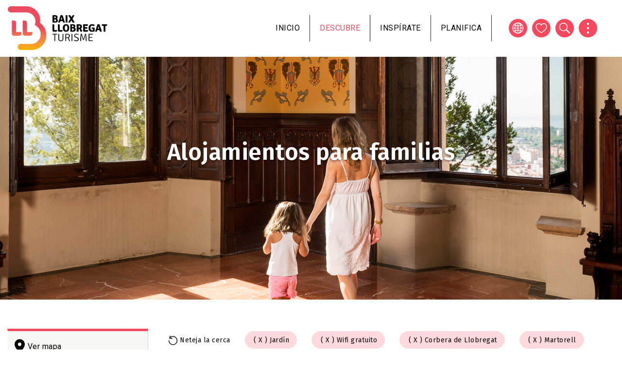

--- FILE ---
content_type: text/html; charset=UTF-8
request_url: https://www.turismebaixllobregat.com/es/allotjaments-familiars?f%5B0%5D=accommodation_services_family%3A75&f%5B1%5D=accommodation_services_family%3A95&f%5B2%5D=accommodation_town_family%3A23&f%5B3%5D=accommodation_town_family%3A32
body_size: 15959
content:
<!DOCTYPE html>
<html lang="es" dir="ltr" prefix="content: http://purl.org/rss/1.0/modules/content/  dc: http://purl.org/dc/terms/  foaf: http://xmlns.com/foaf/0.1/  og: http://ogp.me/ns#  rdfs: http://www.w3.org/2000/01/rdf-schema#  schema: http://schema.org/  sioc: http://rdfs.org/sioc/ns#  sioct: http://rdfs.org/sioc/types#  skos: http://www.w3.org/2004/02/skos/core#  xsd: http://www.w3.org/2001/XMLSchema# ">
  <head>
          <!-- Google tag (gtag.js) -->
      <script async src="https://www.googletagmanager.com/gtag/js?id=G-NHNBV21J5M"></script>
      <script>
        window.dataLayer = window.dataLayer || [];
        function gtag(){dataLayer.push(arguments);}
        gtag('js', new Date());

        gtag('config', 'G-NHNBV21J5M');
      </script>
      <script src="https://cdn.userway.org/widget.js" data-account="lbRULFF8qf"></script>
        <meta charset="utf-8" />
<link rel="canonical" href="https://www.turismebaixllobregat.com/es/allotjaments-familiars" />
<link rel="icon" href="/themes/custom/tbll_bt/favicon.ico" />
<link rel="icon" sizes="16x16" href="/themes/custom/tbll_bt/images/favicons/favicon-16x16.png" />
<link rel="icon" sizes="32x32" href="/themes/custom/tbll_bt/images/favicons/favicon-32x32.png" />
<link rel="icon" sizes="96x96" href="/themes/custom/tbll_bt/images/favicons/favicon-96x96.png" />
<link rel="icon" sizes="192x192" href="/themes/custom/tbll_bt/images/favicons/favicon-192x192.png" />
<link rel="apple-touch-icon" href="/themes/custom/tbll_bt/images/favicons/apple-icon-60x60.png" />
<link rel="apple-touch-icon" sizes="72x72" href="/themes/custom/tbll_bt/images/favicons/apple-icon-72x72.png" />
<link rel="apple-touch-icon" sizes="76x76" href="/themes/custom/tbll_bt/images/favicons/apple-icon-76x76.png" />
<link rel="apple-touch-icon" sizes="114x114" href="/themes/custom/tbll_bt/images/favicons/apple-icon-114x114.png" />
<link rel="apple-touch-icon" sizes="120x120" href="/themes/custom/tbll_bt/images/favicons/apple-icon-120x120.png" />
<link rel="apple-touch-icon" sizes="144x144" href="/themes/custom/tbll_bt/images/favicons/apple-icon-144x144.png" />
<link rel="apple-touch-icon" sizes="152x152" href="/themes/custom/tbll_bt/images/favicons/apple-icon-152x152.png" />
<link rel="apple-touch-icon" sizes="180x180" href="/themes/custom/tbll_bt/images/favicons/apple-icon-180x180.png" />
<link rel="apple-touch-icon-precomposed" href="/themes/custom/tbll_bt/images/favicons/apple-icon-precomposed.png" />
<link rel="apple-touch-icon-precomposed" sizes="72x72" href="/themes/custom/tbll_bt/images/favicons/apple-icon-precomposed.png" />
<link rel="apple-touch-icon-precomposed" sizes="76x76" href="/themes/custom/tbll_bt/images/favicons/apple-icon-precomposed.png" />
<link rel="apple-touch-icon-precomposed" sizes="114x114" href="/themes/custom/tbll_bt/images/favicons/apple-icon-precomposed.png" />
<link rel="apple-touch-icon-precomposed" sizes="120x120" href="/themes/custom/tbll_bt/images/favicons/apple-icon-precomposed.png" />
<link rel="apple-touch-icon-precomposed" sizes="144x144" href="/themes/custom/tbll_bt/images/favicons/apple-icon-precomposed.png" />
<link rel="apple-touch-icon-precomposed" sizes="152x152" href="/themes/custom/tbll_bt/images/favicons/apple-icon-precomposed.png" />
<link rel="apple-touch-icon-precomposed" sizes="180x180" href="/themes/custom/tbll_bt/images/favicons/apple-icon-precomposed.png" />
<meta name="Generator" content="Drupal 9 (https://www.drupal.org)" />
<meta name="MobileOptimized" content="width" />
<meta name="HandheldFriendly" content="true" />
<meta name="viewport" content="width=device-width, initial-scale=1, shrink-to-fit=no" />
<meta http-equiv="x-ua-compatible" content="ie=edge" />
<style media="all">.media-46 {background-color: #FFFFFF !important;background-image:  url('/sites/default/files/2021-03/_orp0855-copia.jpg') !important;background-repeat: no-repeat !important;background-attachment: scroll !important;background-position: center center !important;z-index: auto;background-size: cover !important;-webkit-background-size: cover !important;-moz-background-size: cover !important;-o-background-size: cover !important;}</style>

    <title>Allotjaments familiars | Consorci de Turisme del Baix Llobregat</title>
    <link rel="stylesheet" media="all" href="/sites/default/files/css/css_7xl47mYh9r0M3bGKI6YexWLfEuiG_zq_br-kRAOHjBA.css" />
<link rel="stylesheet" media="all" href="https://cdnjs.cloudflare.com/ajax/libs/font-awesome/4.3.0/css/font-awesome.min.css" />
<link rel="stylesheet" media="all" href="/sites/default/files/css/css_nnx4V1oymteGlm8S4ruUYgRQoJkUePZYoh20oDxr81M.css" />
<link rel="stylesheet" media="all" href="/sites/default/files/css/css_aNL5mIvSFKCJodf1L0ro1P_zM0cypNUcHuHLHT9G6Qg.css" />
<link rel="stylesheet" media="all" href="//stackpath.bootstrapcdn.com/bootstrap/4.5.0/css/bootstrap.min.css" />
<link rel="stylesheet" media="all" href="/sites/default/files/css/css_aXy9FU4blLyR-DaaANHddLE3PHoaOxwdUKoVFOoKXdk.css" />
<link rel="stylesheet" media="print" href="/sites/default/files/css/css_Y4H_4BqmgyCtG7E7YdseTs2qvy9C34c51kBamDdgark.css" />

    <script src="/sites/default/files/js/js__EzUmO87UWc3X-fOp3peB0SZSPKgpqZaJ0i1Z2A-TzI.js"></script>

          <script>
!function(f,b,e,v,n,t,s)
{if(f.fbq)return;n=f.fbq=function(){n.callMethod?
n.callMethod.apply(n,arguments):n.queue.push(arguments)};
if(!f._fbq)f._fbq=n;n.push=n;n.loaded=!0;n.version='2.0';
n.queue=[];t=b.createElement(e);t.async=!0;
t.src=v;s=b.getElementsByTagName(e)[0];
s.parentNode.insertBefore(t,s)}(window, document,'script',
'https://connect.facebook.net/en_US/fbevents.js');
fbq('init', '2310030645839084');
fbq('track', 'PageView');
</script>
      </head>
  <body class="layout-one-sidebar layout-sidebar-first page-view-family-accommodations path-allotjaments-familiars">
                                            <a href="#main-content" class="visually-hidden focusable skip-link">
      Pasar al contenido principal
    </a>
    
      <div class="dialog-off-canvas-main-canvas" data-off-canvas-main-canvas>
    <div id="page-wrapper">
  <div id="page">
    <header id="header" class="header" role="banner" aria-label="Cabecera de sitio">
                      <nav class="navbar navbar-expand-lg" id="navbar-main">
                              <a href="/es" title="Inicio" rel="home" class="navbar-brand">
              <img class="logo-white" src="/themes/custom/tbll_bt/logo-white.png" alt="Inicio" class="img-fluid d-inline-block align-top" />
        <img src="/themes/custom/tbll_bt/logo.svg" alt="Inicio" class="img-fluid d-inline-block align-top" />
            
    </a>
    <div id="block-mobilemenu" class="block block-tbll block-tbll-mobile-menu">
  
    
      <div class="content">
      
  <a href="#mmenu" id="mobile-menu-toggle" class="hamburger hamburger--squeeze" type="button">
    <span class="hamburger-box">
      <span class="hamburger-inner"></span>
    </span>
  </a>
  <nav id="mobile-menu">
    <ul>
                <li>
          <a href="/es">Inicio</a>
          </li>

                <li>
          <span>Descubre</span>
              <ul>
                    <li>
          <a href="/es/el-baix-llobregat">El Baix Llobregat</a>
              <ul>
                    <li>
          <a href="/es/municipios">Municipios</a>
          </li>

                    <li>
          <a href="/es/imprescindibles">Los imprescindibles</a>
          </li>

                    <li>
          <a href="/es/baix-llobregat-accesible">Accesibildad</a>
          </li>

                    <li>
          <a href="/es/compromiso-por-la-sostenibilidad-turistica">Compromiso para la Sostenibilidad</a>
          </li>

              </ul>
      </li>

                    <li>
          <a href="/es/naturaleza-y-deportes">Naturaleza y deportes</a>
              <ul>
                    <li>
          <a href="/es/activitats-esportives">Actividades deportivas</a>
          </li>

                    <li>
          <a href="/es/playas">Playas</a>
          </li>

                    <li>
          <a href="/es/senderismo-y-cicloturismo-0">Senderismo y cicloturismo</a>
          </li>

                    <li>
          <a href="/es/activitats-a-la-natura">Actividades en la naturaleza</a>
          </li>

                    <li>
          <a href="/es/ocio-y-adrenalina">Ocio y adrenalina</a>
          </li>

                    <li>
          <a href="/es/espacios-naturales">Espacios naturales</a>
          </li>

                    <li>
          <a href="/es/arees-de-picnic-i-barbacoa">Áreas de pícnic y barbacoa</a>
          </li>

                    <li>
          <a href="/es/parcs-jardins">Parques y jardines</a>
          </li>

                    <li>
          <a href="/es">Inaccesible</a>
          </li>

              </ul>
      </li>

                    <li>
          <a href="/es/en-familia">En familia</a>
              <ul>
                    <li>
          <a href="/es/cupones">Cupones con descuentos</a>
          </li>

                    <li>
          <a href="/es/agenda-del-mes-en-familia">Agenda del mes</a>
          </li>

                    <li>
          <a href="/es/activitats-d-oci-en-familia">Actividades de ocio</a>
          </li>

                    <li>
          <a href="/es/festes-en-familia">Ferias y fiestas</a>
          </li>

                    <li>
          <a href="/es/restaurants-en-familia">Restaurantes</a>
          </li>

                    <li>
          <a href="/es/allotjaments-familiars">Alojamientos</a>
          </li>

              </ul>
      </li>

                    <li>
          <a href="/es/ferias-y-festivales">Fiestas y eventos</a>
              <ul>
                    <li>
          <a href="/es/fires-festes-i-festivals">Ferias, fiestas y festivales</a>
          </li>

                    <li>
          <a href="/es/guia-de-loci">Guía del ocio</a>
          </li>

              </ul>
      </li>

                    <li>
          <a href="/es/gastronomia-y-enoturismo">Gastronomía y Enoturismo</a>
              <ul>
                    <li>
          <a href="/es/restaurants">Restaurantes</a>
          </li>

                    <li>
          <a href="/es/restaurantes-sabors-de-lhorta">Restaurantes Sabors de l&#039;Horta</a>
          </li>

                    <li>
          <a href="/es/mercados-payes">Mercados de payés</a>
          </li>

                    <li>
          <a href="/es/bodegas-y-cavas">Bodegas y cavas</a>
          </li>

                    <li>
          <a href="/es/rutes-i-festes-gastronomiques">Rutas y fiestas gastronómicas</a>
          </li>

                    <li>
          <a href="/es/productos-100-baix-llobregat">Productos 100% Baix Llobregat</a>
          </li>

              </ul>
      </li>

                    <li>
          <a href="/es/patrimonio-y-modernismo">Patrimonio y Modernismo</a>
              <ul>
                    <li>
          <a href="/es/gaudi-y-el-modernismo">Gaudí y el modernismo</a>
          </li>

                    <li>
          <a href="/es/ermitas-iglesias-y-monasterios">Ermitas, iglesias y monasterios</a>
          </li>

                    <li>
          <a href="/es/palacios-y-castillos">Palacios y castillos</a>
          </li>

                    <li>
          <a href="/es/museos">Museos</a>
          </li>

                    <li>
          <a href="/es/visitas-singulares">Visitas singulares</a>
          </li>

                    <li>
          <a href="/es/rutes-culturals">Rutas culturales</a>
          </li>

                    <li>
          <a href="http://rutadeltram.cat">Ruta del Tram</a>
          </li>

              </ul>
      </li>

                    <li>
          <a href="/es">Inaccesible</a>
          </li>

                    <li>
          <a href="/es/activitats-educatives">Actividades educativas</a>
          </li>

              </ul>
      </li>

                <li>
          <a href="/es/bloc">Inspírate</a>
          </li>

                <li>
          <span>Planifica</span>
              <ul>
                    <li>
          <a href="/es/allotjaments">Donde dormir</a>
          </li>

                    <li>
          <a href="/es/restaurants">Donde comer</a>
          </li>

                    <li>
          <a href="https://www.turismebaixllobregat.com/ca/guia-de-loci">Guía del ocio</a>
          </li>

                    <li>
          <a href="/es/como-llegar">Cómo llegar</a>
          </li>

                    <li>
          <a href="/es/oficinas-de-turismo-y-pit">Oficinas de Turismo y PIT</a>
          </li>

                    <li>
          <a href="/es/telefonos-de-interes">Teléfonos de interés</a>
          </li>

              </ul>
      </li>

                <li>
          <a href="/es">Inaccesible</a>
          </li>

          </ul>
  </nav>

    </div>
  </div>


                          <button class="navbar-toggler navbar-toggler-right" type="button" data-toggle="collapse" data-target="#CollapsingNavbar" aria-controls="CollapsingNavbar" aria-expanded="false" aria-label="Toggle navigation"><span class="navbar-toggler-icon"></span></button>
              <div class="collapse navbar-collapse" id="CollapsingNavbar">
                  <div id="block-navegacioprincipal" class="block block-tb-megamenu block-tb-megamenu-menu-blockmain">
  
    
      <div class="content">
      <div  class="tb-megamenu tb-megamenu-main" role="navigation" aria-label="Navegación principal">
      <button data-target=".nav-collapse" data-toggle="collapse" class="btn btn-navbar tb-megamenu-button" type="button">
      <i class="fa fa-reorder"></i>
    </button>
    <div class="nav-collapse  always-show">
    <ul  class="tb-megamenu-nav nav level-0 items-5" role="list" >
        <li  class="tb-megamenu-item level-1 mega" data-id="standard.front_page" data-level="1" data-type="menu_item" data-class="" data-xicon="" data-caption="" data-alignsub="" data-group="0" data-hidewcol="0" data-hidesub="0" data-label="Inici" aria-level="1" >
      <a href="/es" >
          Inicio
          </a>
  
</li>

            <li  class="tb-megamenu-item level-1 mega mega-align-center dropdown active active-trail" data-id="menu_link_content:121e36c0-da14-4f97-b172-9f1320ec3fa7" data-level="1" data-type="menu_item" data-class="" data-xicon="" data-caption="" data-alignsub="center" data-group="0" data-hidewcol="0" data-hidesub="0" data-label="Descobreix" aria-level="1" >
      <span class="dropdown-toggle active-trail tb-megamenu-no-link" aria-expanded="false" tabindex="0">
          Descubre
          <span class="caret"></span>
          </span>
  <div  class="tb-megamenu-submenu dropdown-menu mega-dropdown-menu nav-child" data-class="" data-width="1000" style="width: 1000px;" role="list">
  <div class="mega-dropdown-inner">
          <div  class="tb-megamenu-row row-fluid">
      <div  class="tb-megamenu-column span4 mega-col-nav" data-class="" data-width="4" data-hidewcol="" id="tb-megamenu-column-1">
  <div class="tb-megamenu-column-inner mega-inner clearfix">
               <ul  class="tb-megamenu-subnav mega-nav level-1 items-2" role="list">
        <li  class="tb-megamenu-item level-2 mega mega-group" data-id="menu_link_content:a5ee5fd4-2dbd-4fc0-bc94-783c1b115deb" data-level="2" data-type="menu_item" data-class="" data-xicon="" data-caption="" data-alignsub="" data-group="1" data-hidewcol="0" data-hidesub="0" data-label="El Baix Llobregat" aria-level="2" >
      <a href="/es/el-baix-llobregat"  class="mega-group-title" aria-expanded="false">
          El Baix Llobregat
          <span class="caret"></span>
          </a>
  <div  class="tb-megamenu-submenu mega-group-ct nav-child" data-class="" data-width="" role="list">
  <div class="mega-dropdown-inner">
          <div  class="tb-megamenu-row row-fluid">
      <div  class="tb-megamenu-column span12 mega-col-nav" data-class="" data-width="12" data-hidewcol="0" id="tb-megamenu-column-2">
  <div class="tb-megamenu-column-inner mega-inner clearfix">
               <ul  class="tb-megamenu-subnav mega-nav level-2 items-4" role="list">
        <li  class="tb-megamenu-item level-3 mega" data-id="menu_link_content:bb52656b-1a25-4f66-af51-c9abd22f9546" data-level="3" data-type="menu_item" data-class="" data-xicon="" data-caption="" data-alignsub="" data-group="0" data-hidewcol="0" data-hidesub="0" data-label="Municipis" aria-level="3" >
      <a href="/es/municipios" >
          Municipios
          </a>
  
</li>

        <li  class="tb-megamenu-item level-3 mega" data-id="menu_link_content:4ae2716b-73c1-4ba2-9937-b9d7db607ecd" data-level="3" data-type="menu_item" data-class="" data-xicon="" data-caption="" data-alignsub="" data-group="0" data-hidewcol="0" data-hidesub="0" data-label="Imprescindibles" aria-level="3" >
      <a href="/es/imprescindibles" >
          Los imprescindibles
          </a>
  
</li>

        <li  class="tb-megamenu-item level-3 mega" data-id="menu_link_content:bad920b0-7c16-4b33-9025-b1465453d20a" data-level="3" data-type="menu_item" data-class="" data-xicon="" data-caption="" data-alignsub="" data-group="0" data-hidewcol="0" data-hidesub="0" data-label="" aria-level="3" >
      <a href="/es/baix-llobregat-accesible" >
          Accesibildad
          </a>
  
</li>

        <li  class="tb-megamenu-item level-3 mega" data-id="menu_link_content:7c964564-3e31-48cc-89fb-82e2e61bbacd" data-level="3" data-type="menu_item" data-class="" data-xicon="" data-caption="" data-alignsub="" data-group="0" data-hidewcol="0" data-hidesub="0" data-label="Compromís per la sostenibilitat Biosphere" aria-level="3" >
      <a href="/es/compromiso-por-la-sostenibilidad-turistica" >
          Compromiso para la Sostenibilidad
          </a>
  
</li>

  </ul>

      </div>
</div>

  </div>

      </div>
</div>

</li>

        <li  class="tb-megamenu-item level-2 mega mega-group" data-id="menu_link_content:db14fa98-3f2e-413e-a1e1-0491681813d2" data-level="2" data-type="menu_item" data-class="" data-xicon="" data-caption="" data-alignsub="" data-group="1" data-hidewcol="0" data-hidesub="0" data-label="Natura i esports" aria-level="2" >
      <a href="/es/naturaleza-y-deportes"  class="mega-group-title" aria-expanded="false">
          Naturaleza y deportes
          <span class="caret"></span>
          </a>
  <div  class="tb-megamenu-submenu mega-group-ct nav-child" data-class="" data-width="" role="list">
  <div class="mega-dropdown-inner">
          <div  class="tb-megamenu-row row-fluid">
      <div  class="tb-megamenu-column span12 mega-col-nav" data-class="" data-width="12" data-hidewcol="0" id="tb-megamenu-column-3">
  <div class="tb-megamenu-column-inner mega-inner clearfix">
               <ul  class="tb-megamenu-subnav mega-nav level-2 items-9" role="list">
        <li  class="tb-megamenu-item level-3 mega" data-id="menu_link_content:ff481ac8-f2d0-4c9f-9347-e8e257ab0694" data-level="3" data-type="menu_item" data-class="" data-xicon="" data-caption="" data-alignsub="" data-group="0" data-hidewcol="0" data-hidesub="0" data-label="Activitats esportives" aria-level="3" >
      <a href="/es/activitats-esportives" >
          Actividades deportivas
          </a>
  
</li>

        <li  class="tb-megamenu-item level-3 mega" data-id="menu_link_content:860b549c-4300-4bb2-a2c8-68e9ee45b98d" data-level="3" data-type="menu_item" data-class="" data-xicon="" data-caption="" data-alignsub="" data-group="0" data-hidewcol="0" data-hidesub="0" data-label="Platges" aria-level="3" >
      <a href="/es/playas" >
          Playas
          </a>
  
</li>

        <li  class="tb-megamenu-item level-3 mega" data-id="menu_link_content:a212d84e-d4b3-4bec-9f13-602f61aac523" data-level="3" data-type="menu_item" data-class="" data-xicon="" data-caption="" data-alignsub="" data-group="0" data-hidewcol="0" data-hidesub="0" data-label="" aria-level="3" >
      <a href="/es/senderismo-y-cicloturismo-0" >
          Senderismo y cicloturismo
          </a>
  
</li>

        <li  class="tb-megamenu-item level-3 mega" data-id="menu_link_content:3eafb37d-6021-4341-bf85-7505419e98f5" data-level="3" data-type="menu_item" data-class="" data-xicon="" data-caption="" data-alignsub="" data-group="0" data-hidewcol="0" data-hidesub="0" data-label="Activitats a la natura" aria-level="3" >
      <a href="/es/activitats-a-la-natura" >
          Actividades en la naturaleza
          </a>
  
</li>

        <li  class="tb-megamenu-item level-3 mega" data-id="menu_link_content:2f1aaa7e-8274-4fc1-af56-e664d395cbd7" data-level="3" data-type="menu_item" data-class="" data-xicon="" data-caption="" data-alignsub="" data-group="0" data-hidewcol="0" data-hidesub="0" data-label="Oci i adrenalina" aria-level="3" >
      <a href="/es/ocio-y-adrenalina" >
          Ocio y adrenalina
          </a>
  
</li>

        <li  class="tb-megamenu-item level-3 mega" data-id="menu_link_content:1a401b8d-2655-4934-b356-58deb534b39c" data-level="3" data-type="menu_item" data-class="" data-xicon="" data-caption="" data-alignsub="" data-group="0" data-hidewcol="0" data-hidesub="0" data-label="Espais naturals" aria-level="3" >
      <a href="/es/espacios-naturales" >
          Espacios naturales
          </a>
  
</li>

        <li  class="tb-megamenu-item level-3 mega" data-id="menu_link_content:a1369aa3-b944-4b9b-a4a7-2dfd4849a87a" data-level="3" data-type="menu_item" data-class="" data-xicon="" data-caption="" data-alignsub="" data-group="0" data-hidewcol="0" data-hidesub="0" data-label="Àrees de pícnic i barbacoa" aria-level="3" >
      <a href="/es/arees-de-picnic-i-barbacoa" >
          Áreas de pícnic y barbacoa
          </a>
  
</li>

        <li  class="tb-megamenu-item level-3 mega" data-id="menu_link_content:0fa106e4-04c1-4665-82f2-21bd642623ab" data-level="3" data-type="menu_item" data-class="" data-xicon="" data-caption="" data-alignsub="" data-group="0" data-hidewcol="0" data-hidesub="0" data-label="Parcs i jardins" aria-level="3" >
      <a href="/es/parcs-jardins" >
          Parques y jardines
          </a>
  
</li>

        <li  class="tb-megamenu-item level-3 mega" data-id="menu_link_content:0414759c-7377-4251-b179-fa1b8fa5726f" data-level="3" data-type="menu_item" data-class="" data-xicon="" data-caption="" data-alignsub="" data-group="0" data-hidewcol="0" data-hidesub="0" data-label="" aria-level="3" >
      <a href="/es/los-siete-balcones-de-montserrat" >
          Set Balcons de Montserrat
          </a>
  
</li>

  </ul>

      </div>
</div>

  </div>

      </div>
</div>

</li>

  </ul>

      </div>
</div>

      <div  class="tb-megamenu-column span4 mega-col-nav" data-class="" data-width="4" data-hidewcol="" id="tb-megamenu-column-4">
  <div class="tb-megamenu-column-inner mega-inner clearfix">
               <ul  class="tb-megamenu-subnav mega-nav level-1 items-3" role="list">
        <li  class="tb-megamenu-item level-2 mega mega-group active active-trail" data-id="menu_link_content:219ffb8c-96ed-4af1-93aa-dfe86f898bdc" data-level="2" data-type="menu_item" data-class="" data-xicon="" data-caption="" data-alignsub="" data-group="1" data-hidewcol="0" data-hidesub="0" data-label="En família" aria-level="2" >
      <a href="/es/en-familia"  class="mega-group-title active-trail" aria-expanded="false">
          En familia
          <span class="caret"></span>
          </a>
  <div  class="tb-megamenu-submenu mega-group-ct nav-child" data-class="" data-width="" role="list">
  <div class="mega-dropdown-inner">
          <div  class="tb-megamenu-row row-fluid">
      <div  class="tb-megamenu-column span12 mega-col-nav" data-class="" data-width="12" data-hidewcol="0" id="tb-megamenu-column-5">
  <div class="tb-megamenu-column-inner mega-inner clearfix">
               <ul  class="tb-megamenu-subnav mega-nav level-2 items-6" role="list">
        <li  class="tb-megamenu-item level-3 mega" data-id="menu_link_content:751c5880-e5f7-44cf-a301-b3122835b0e2" data-level="3" data-type="menu_item" data-class="" data-xicon="" data-caption="" data-alignsub="" data-group="0" data-hidewcol="0" data-hidesub="0" data-label="Cupons amb descomptes" aria-level="3" >
      <a href="/es/cupones" >
          Cupones con descuentos
          </a>
  
</li>

        <li  class="tb-megamenu-item level-3 mega" data-id="menu_link_content:45bef824-44cf-44d9-b53d-ddef5b141c9b" data-level="3" data-type="menu_item" data-class="" data-xicon="" data-caption="" data-alignsub="" data-group="0" data-hidewcol="0" data-hidesub="0" data-label="Agenda del mes" aria-level="3" >
      <a href="/es/agenda-del-mes-en-familia" >
          Agenda del mes
          </a>
  
</li>

        <li  class="tb-megamenu-item level-3 mega" data-id="menu_link_content:0e4ffea1-18da-484e-a941-3148b6246355" data-level="3" data-type="menu_item" data-class="" data-xicon="" data-caption="" data-alignsub="" data-group="0" data-hidewcol="0" data-hidesub="0" data-label="Activitats d&amp;amp;amp;amp;amp;amp;amp;amp;amp;amp;amp;amp;amp;amp;amp;amp;amp;amp;amp;amp;amp;amp;amp;amp;amp;amp;amp;#039;oci" aria-level="3" >
      <a href="/es/activitats-d-oci-en-familia" >
          Actividades de ocio
          </a>
  
</li>

        <li  class="tb-megamenu-item level-3 mega" data-id="menu_link_content:e022daaf-7c3e-4599-8771-d4ab9a1e8ead" data-level="3" data-type="menu_item" data-class="" data-xicon="" data-caption="" data-alignsub="" data-group="0" data-hidewcol="0" data-hidesub="0" data-label="Fires i festes" aria-level="3" >
      <a href="/es/festes-en-familia" >
          Ferias y fiestas
          </a>
  
</li>

        <li  class="tb-megamenu-item level-3 mega" data-id="menu_link_content:dfaf16f0-dba3-4aad-bde4-ad4a3902a80a" data-level="3" data-type="menu_item" data-class="" data-xicon="" data-caption="" data-alignsub="" data-group="0" data-hidewcol="0" data-hidesub="0" data-label="Restaurants" aria-level="3" >
      <a href="/es/restaurants-en-familia" >
          Restaurantes
          </a>
  
</li>

        <li  class="tb-megamenu-item level-3 mega active active-trail" data-id="menu_link_content:e0674abe-bd7b-4e30-98fe-90e059f71d72" data-level="3" data-type="menu_item" data-class="" data-xicon="" data-caption="" data-alignsub="" data-group="0" data-hidewcol="0" data-hidesub="0" data-label="Allotjaments" aria-level="3" >
      <a href="/es/allotjaments-familiars"  class="active-trail">
          Alojamientos
          </a>
  
</li>

  </ul>

      </div>
</div>

  </div>

      </div>
</div>

</li>

        <li  class="tb-megamenu-item level-2 mega mega-group" data-id="menu_link_content:3ebefdaa-38e1-4d8b-8e3c-4e1bbb9b5dbf" data-level="2" data-type="menu_item" data-class="" data-xicon="" data-caption="" data-alignsub="" data-group="1" data-hidewcol="0" data-hidesub="0" data-label="" aria-level="2" >
      <a href="/es/ferias-y-festivales"  class="mega-group-title" aria-expanded="false">
          Fiestas y eventos
          <span class="caret"></span>
          </a>
  <div  class="tb-megamenu-submenu mega-group-ct nav-child" data-class="" data-width="" role="list">
  <div class="mega-dropdown-inner">
          <div  class="tb-megamenu-row row-fluid">
      <div  class="tb-megamenu-column span12 mega-col-nav" data-class="" data-width="12" data-hidewcol="0" id="tb-megamenu-column-6">
  <div class="tb-megamenu-column-inner mega-inner clearfix">
               <ul  class="tb-megamenu-subnav mega-nav level-2 items-2" role="list">
        <li  class="tb-megamenu-item level-3 mega" data-id="menu_link_content:12a71686-b226-4122-82c7-7bd3de2e9eeb" data-level="3" data-type="menu_item" data-class="" data-xicon="" data-caption="" data-alignsub="" data-group="0" data-hidewcol="0" data-hidesub="0" data-label="" aria-level="3" >
      <a href="/es/fires-festes-i-festivals" >
          Ferias, fiestas y festivales
          </a>
  
</li>

        <li  class="tb-megamenu-item level-3 mega" data-id="menu_link_content:37007297-cbe2-4426-a72a-ad7ad58ce9ae" data-level="3" data-type="menu_item" data-class="" data-xicon="" data-caption="" data-alignsub="" data-group="0" data-hidewcol="0" data-hidesub="0" data-label="Guia de l&amp;amp;amp;amp;amp;amp;amp;amp;amp;amp;amp;amp;amp;amp;amp;amp;amp;amp;amp;amp;amp;amp;amp;amp;amp;amp;amp;#039;oci" aria-level="3" >
      <a href="/es/guia-de-loci" >
          Guía del ocio
          </a>
  
</li>

  </ul>

      </div>
</div>

  </div>

      </div>
</div>

</li>

        <li  class="tb-megamenu-item level-2 mega mega-group" data-id="menu_link_content:c7364b74-a893-4d57-bb51-77e6bf7bc7d6" data-level="2" data-type="menu_item" data-class="" data-xicon="" data-caption="" data-alignsub="" data-group="1" data-hidewcol="0" data-hidesub="0" data-label="Gastronomia i Enoturisme" aria-level="2" >
      <a href="/es/gastronomia-y-enoturismo"  class="mega-group-title" aria-expanded="false">
          Gastronomía y Enoturismo
          <span class="caret"></span>
          </a>
  <div  class="tb-megamenu-submenu mega-group-ct nav-child" data-class="" data-width="" role="list">
  <div class="mega-dropdown-inner">
          <div  class="tb-megamenu-row row-fluid">
      <div  class="tb-megamenu-column span12 mega-col-nav" data-class="" data-width="12" data-hidewcol="0" id="tb-megamenu-column-7">
  <div class="tb-megamenu-column-inner mega-inner clearfix">
               <ul  class="tb-megamenu-subnav mega-nav level-2 items-6" role="list">
        <li  class="tb-megamenu-item level-3 mega" data-id="menu_link_content:5e4ebb27-1a4c-4ee4-9c0f-7f63d2afe2c6" data-level="3" data-type="menu_item" data-class="" data-xicon="" data-caption="" data-alignsub="" data-group="0" data-hidewcol="0" data-hidesub="0" data-label="Restaurants" aria-level="3" >
      <a href="/es/restaurants" >
          Restaurantes
          </a>
  
</li>

        <li  class="tb-megamenu-item level-3 mega" data-id="menu_link_content:69f8814b-6ecd-43ac-9598-37be43bcc25c" data-level="3" data-type="menu_item" data-class="" data-xicon="" data-caption="" data-alignsub="" data-group="0" data-hidewcol="0" data-hidesub="0" data-label="Restaurants Sabors de l&amp;amp;amp;amp;amp;amp;amp;amp;amp;amp;amp;amp;amp;amp;amp;amp;amp;amp;amp;amp;amp;amp;amp;amp;amp;amp;amp;#039;Horta" aria-level="3" >
      <a href="/es/restaurantes-sabors-de-lhorta" >
          Restaurantes Sabors de l&#039;Horta
          </a>
  
</li>

        <li  class="tb-megamenu-item level-3 mega" data-id="menu_link_content:faa06dd2-6ba5-4bb1-9233-2593ad7cef46" data-level="3" data-type="menu_item" data-class="" data-xicon="" data-caption="" data-alignsub="" data-group="0" data-hidewcol="0" data-hidesub="0" data-label="Mercats de pagès" aria-level="3" >
      <a href="/es/mercados-payes" >
          Mercados de payés
          </a>
  
</li>

        <li  class="tb-megamenu-item level-3 mega" data-id="menu_link_content:889eb470-3db8-4789-8965-608577816cf5" data-level="3" data-type="menu_item" data-class="" data-xicon="" data-caption="" data-alignsub="" data-group="0" data-hidewcol="0" data-hidesub="0" data-label="Cellers i caves" aria-level="3" >
      <a href="/es/bodegas-y-cavas" >
          Bodegas y cavas
          </a>
  
</li>

        <li  class="tb-megamenu-item level-3 mega" data-id="menu_link_content:dd9bf18b-c877-49a4-9998-60167e7b9a1b" data-level="3" data-type="menu_item" data-class="" data-xicon="" data-caption="" data-alignsub="" data-group="0" data-hidewcol="0" data-hidesub="0" data-label="Rutes i festes gastronòmiques" aria-level="3" >
      <a href="/es/rutes-i-festes-gastronomiques" >
          Rutas y fiestas gastronómicas
          </a>
  
</li>

        <li  class="tb-megamenu-item level-3 mega" data-id="menu_link_content:fd4aca9e-f9e3-4c1e-a8da-bc907664efd7" data-level="3" data-type="menu_item" data-class="" data-xicon="" data-caption="" data-alignsub="" data-group="0" data-hidewcol="0" data-hidesub="0" data-label="Productes 100% Baix Llobregat" aria-level="3" >
      <a href="/es/productos-100-baix-llobregat" >
          Productos 100% Baix Llobregat
          </a>
  
</li>

  </ul>

      </div>
</div>

  </div>

      </div>
</div>

</li>

  </ul>

      </div>
</div>

      <div  class="tb-megamenu-column span4 mega-col-nav" data-class="" data-width="4" data-hidewcol="" id="tb-megamenu-column-8">
  <div class="tb-megamenu-column-inner mega-inner clearfix">
               <ul  class="tb-megamenu-subnav mega-nav level-1 items-3" role="list">
        <li  class="tb-megamenu-item level-2 mega mega-group" data-id="menu_link_content:4fdb3391-5559-4464-b02e-bf4c68ce6056" data-level="2" data-type="menu_item" data-class="" data-xicon="" data-caption="" data-alignsub="" data-group="1" data-hidewcol="0" data-hidesub="0" data-label="Patrimoni i Modernisme" aria-level="2" >
      <a href="/es/patrimonio-y-modernismo"  class="mega-group-title" aria-expanded="false">
          Patrimonio y Modernismo
          <span class="caret"></span>
          </a>
  <div  class="tb-megamenu-submenu mega-group-ct nav-child" data-class="" data-width="" role="list">
  <div class="mega-dropdown-inner">
          <div  class="tb-megamenu-row row-fluid">
      <div  class="tb-megamenu-column span12 mega-col-nav" data-class="" data-width="12" data-hidewcol="0" id="tb-megamenu-column-9">
  <div class="tb-megamenu-column-inner mega-inner clearfix">
               <ul  class="tb-megamenu-subnav mega-nav level-2 items-7" role="list">
        <li  class="tb-megamenu-item level-3 mega" data-id="menu_link_content:31ac0205-6ad1-4493-9b7c-34a21d4c7064" data-level="3" data-type="menu_item" data-class="" data-xicon="" data-caption="" data-alignsub="" data-group="0" data-hidewcol="0" data-hidesub="0" data-label="Gaudí i el Modernisme" aria-level="3" >
      <a href="/es/gaudi-y-el-modernismo" >
          Gaudí y el modernismo
          </a>
  
</li>

        <li  class="tb-megamenu-item level-3 mega" data-id="menu_link_content:0761218e-9a87-4546-825c-a4235567536c" data-level="3" data-type="menu_item" data-class="" data-xicon="" data-caption="" data-alignsub="" data-group="0" data-hidewcol="0" data-hidesub="0" data-label="Ermites, esglésies i monestirs" aria-level="3" >
      <a href="/es/ermitas-iglesias-y-monasterios" >
          Ermitas, iglesias y monasterios
          </a>
  
</li>

        <li  class="tb-megamenu-item level-3 mega" data-id="menu_link_content:5a649c22-4ed3-4971-bbc4-d5e2ee4c1acc" data-level="3" data-type="menu_item" data-class="" data-xicon="" data-caption="" data-alignsub="" data-group="0" data-hidewcol="0" data-hidesub="0" data-label="Palaus i castells" aria-level="3" >
      <a href="/es/palacios-y-castillos" >
          Palacios y castillos
          </a>
  
</li>

        <li  class="tb-megamenu-item level-3 mega" data-id="menu_link_content:3a2eb343-63af-4047-8bc7-792da182ff47" data-level="3" data-type="menu_item" data-class="" data-xicon="" data-caption="" data-alignsub="" data-group="0" data-hidewcol="0" data-hidesub="0" data-label="Museus" aria-level="3" >
      <a href="/es/museos" >
          Museos
          </a>
  
</li>

        <li  class="tb-megamenu-item level-3 mega" data-id="menu_link_content:3b57468b-a720-42bd-8f59-ab1a1008824d" data-level="3" data-type="menu_item" data-class="" data-xicon="" data-caption="" data-alignsub="" data-group="0" data-hidewcol="0" data-hidesub="0" data-label="Visites singulars" aria-level="3" >
      <a href="/es/visitas-singulares" >
          Visitas singulares
          </a>
  
</li>

        <li  class="tb-megamenu-item level-3 mega" data-id="menu_link_content:8bfeaa5f-0e0f-45d0-a040-505db7680b12" data-level="3" data-type="menu_item" data-class="" data-xicon="" data-caption="" data-alignsub="" data-group="0" data-hidewcol="0" data-hidesub="0" data-label="Rutes culturals" aria-level="3" >
      <a href="/es/rutes-culturals" >
          Rutas culturales
          </a>
  
</li>

        <li  class="tb-megamenu-item level-3 mega" data-id="menu_link_content:44db151b-4fb5-47d5-813c-6ed0ceb4ef1a" data-level="3" data-type="menu_item" data-class="" data-xicon="" data-caption="" data-alignsub="" data-group="0" data-hidewcol="0" data-hidesub="0" data-label="Ruta del Tram" aria-level="3" >
      <a href="http://rutadeltram.cat" >
          Ruta del Tram
          </a>
  
</li>

  </ul>

      </div>
</div>

  </div>

      </div>
</div>

</li>

        <li  class="tb-megamenu-item level-2 mega mega-group hidden" data-id="menu_link_content:3b0b95b0-bb53-4dde-af7d-cf80550b0578" data-level="2" data-type="menu_item" data-class="" data-xicon="" data-caption="" data-alignsub="" data-group="1" data-hidewcol="0" data-hidesub="0" data-label="" aria-level="2" >
      <a href="/es/node/14877"  class="mega-group-title" aria-expanded="false">
          Plans Silver
          <span class="caret"></span>
          </a>
  <div  class="tb-megamenu-submenu mega-group-ct nav-child" data-class="" data-width="" role="list">
  <div class="mega-dropdown-inner">
          <div  class="tb-megamenu-row row-fluid">
      <div  class="tb-megamenu-column span12 mega-col-nav" data-class="" data-width="12" data-hidewcol="0" id="tb-megamenu-column-9">
  <div class="tb-megamenu-column-inner mega-inner clearfix">
               <ul  class="tb-megamenu-subnav mega-nav level-2 items-5" role="list">
        <li  class="tb-megamenu-item level-3 mega" data-id="menu_link_content:152a4fb4-4a43-4d01-90ca-afbb59cb283e" data-level="3" data-type="menu_item" data-class="" data-xicon="" data-caption="" data-alignsub="" data-group="0" data-hidewcol="0" data-hidesub="0" data-label="" aria-level="3" >
      <a href="/es/activitats-turisme-silver?f%5B0%5D=senior_category%3A613" >
          Excursions de natura
          </a>
  
</li>

        <li  class="tb-megamenu-item level-3 mega" data-id="menu_link_content:4ffbe979-012f-4b65-898e-c588c45ca8a8" data-level="3" data-type="menu_item" data-class="" data-xicon="" data-caption="" data-alignsub="" data-group="0" data-hidewcol="0" data-hidesub="0" data-label="" aria-level="3" >
      <a href="/es/activitats-turisme-silver?f%5B0%5D=senior_category%3A614" >
          Visites culturals
          </a>
  
</li>

        <li  class="tb-megamenu-item level-3 mega" data-id="menu_link_content:dc3216a3-eb91-4087-b81a-bfafe58fdad1" data-level="3" data-type="menu_item" data-class="" data-xicon="" data-caption="" data-alignsub="" data-group="0" data-hidewcol="0" data-hidesub="0" data-label="" aria-level="3" >
      <a href="/es/activitats-turisme-silver?f%5B0%5D=senior_category%3A615" >
          Experiències gastronòmiques
          </a>
  
</li>

        <li  class="tb-megamenu-item level-3 mega" data-id="menu_link_content:fceaf134-e765-4248-a1e5-ff33d3412543" data-level="3" data-type="menu_item" data-class="" data-xicon="" data-caption="" data-alignsub="" data-group="0" data-hidewcol="0" data-hidesub="0" data-label="" aria-level="3" >
      <a href="/es/activitats-turisme-silver?f%5B0%5D=senior_category%3A616" >
          Entrades espectacles
          </a>
  
</li>

        <li  class="tb-megamenu-item level-3 mega" data-id="menu_link_content:aee9122a-5959-421d-a45a-8b974fb0f4d2" data-level="3" data-type="menu_item" data-class="" data-xicon="" data-caption="" data-alignsub="" data-group="0" data-hidewcol="0" data-hidesub="0" data-label="" aria-level="3" >
      <a href="/es/activitats-turisme-silver?f%5B0%5D=senior_category%3A617" >
          Tallers i artesania
          </a>
  
</li>

  </ul>

      </div>
</div>

  </div>

      </div>
</div>

</li>

        <li  class="tb-megamenu-item level-2 mega as-group hidden-en hidden-fr" data-id="menu_link_content:760da1ab-86eb-4dad-bd7e-c1acc5efd949" data-level="2" data-type="menu_item" data-class="as-group hidden-en hidden-fr" data-xicon="" data-caption="" data-alignsub="" data-group="0" data-hidewcol="0" data-hidesub="0" data-label="Activitats educatives" aria-level="2" >
      <a href="/es/activitats-educatives" >
          Actividades educativas
          </a>
  
</li>

  </ul>

      </div>
</div>

  </div>

      </div>
</div>

</li>

        <li  class="tb-megamenu-item level-1 mega hidden-en hidden-fr" data-id="menu_link_content:ac3f191d-c7a8-4ff8-8cd4-903fee652a2a" data-level="1" data-type="menu_item" data-class="hidden-en hidden-fr" data-xicon="" data-caption="" data-alignsub="" data-group="0" data-hidewcol="0" data-hidesub="0" data-label="Inspira&amp;amp;amp;amp;amp;amp;amp;amp;amp;amp;amp;amp;amp;amp;amp;amp;amp;amp;amp;amp;amp;amp;amp;amp;amp;amp;amp;#039;t" aria-level="1" >
      <a href="/es/bloc" >
          Inspírate
          </a>
  
</li>

            <li  class="tb-megamenu-item level-1 mega mega-align-center dropdown" data-id="menu_link_content:be5d3ef8-7574-4bae-8534-6fa0e673f7b8" data-level="1" data-type="menu_item" data-class="" data-xicon="" data-caption="" data-alignsub="center" data-group="0" data-hidewcol="0" data-hidesub="0" data-label="Planifica" aria-level="1" >
      <span class="dropdown-toggle tb-megamenu-no-link" aria-expanded="false" tabindex="0">
          Planifica
          <span class="caret"></span>
          </span>
  <div  class="tb-megamenu-submenu dropdown-menu mega-dropdown-menu nav-child" data-class="" data-width="" role="list">
  <div class="mega-dropdown-inner">
          <div  class="tb-megamenu-row row-fluid">
      <div  class="tb-megamenu-column span12 mega-col-nav" data-class="" data-width="12" data-hidewcol="0" id="tb-megamenu-column-9">
  <div class="tb-megamenu-column-inner mega-inner clearfix">
               <ul  class="tb-megamenu-subnav mega-nav level-1 items-6" role="list">
        <li  class="tb-megamenu-item level-2 mega" data-id="menu_link_content:816eff1d-0e45-4c8a-b83a-f1a64269caa3" data-level="2" data-type="menu_item" data-class="" data-xicon="" data-caption="" data-alignsub="" data-group="0" data-hidewcol="0" data-hidesub="0" data-label="On dormir" aria-level="2" >
      <a href="/es/allotjaments" >
          Donde dormir
          </a>
  
</li>

        <li  class="tb-megamenu-item level-2 mega" data-id="menu_link_content:cffe5408-5ab3-478a-8254-744d9cef79ef" data-level="2" data-type="menu_item" data-class="" data-xicon="" data-caption="" data-alignsub="" data-group="0" data-hidewcol="0" data-hidesub="0" data-label="On menjar" aria-level="2" >
      <a href="/es/restaurants" >
          Donde comer
          </a>
  
</li>

        <li  class="tb-megamenu-item level-2 mega hidden-es hidden-en hidden-fr" data-id="menu_link_content:66825734-1d26-4f72-b5be-86d1dabdf5cd" data-level="2" data-type="menu_item" data-class="hidden-es hidden-en hidden-fr" data-xicon="" data-caption="" data-alignsub="" data-group="0" data-hidewcol="0" data-hidesub="0" data-label="Guia de l&amp;amp;amp;amp;amp;amp;amp;amp;amp;amp;amp;amp;amp;amp;amp;amp;amp;amp;amp;amp;amp;amp;amp;amp;amp;amp;amp;#039;oci" aria-level="2" >
      <a href="https://www.turismebaixllobregat.com/ca/guia-de-loci" >
          Guía del ocio
          </a>
  
</li>

        <li  class="tb-megamenu-item level-2 mega" data-id="menu_link_content:d51154c1-c717-438b-b738-d764869d96ad" data-level="2" data-type="menu_item" data-class="" data-xicon="" data-caption="" data-alignsub="" data-group="0" data-hidewcol="0" data-hidesub="0" data-label="Com arribar" aria-level="2" >
      <a href="/es/como-llegar" >
          Cómo llegar
          </a>
  
</li>

        <li  class="tb-megamenu-item level-2 mega" data-id="menu_link_content:d267d8b8-cbc0-4b31-8dfc-7813f0565aab" data-level="2" data-type="menu_item" data-class="" data-xicon="" data-caption="" data-alignsub="" data-group="0" data-hidewcol="0" data-hidesub="0" data-label="Oficines de Turisme i PIT" aria-level="2" >
      <a href="/es/oficinas-de-turismo-y-pit" >
          Oficinas de Turismo y PIT
          </a>
  
</li>

        <li  class="tb-megamenu-item level-2 mega" data-id="menu_link_content:9e57a2bc-cc57-4973-9070-f452ea3f4cc3" data-level="2" data-type="menu_item" data-class="" data-xicon="" data-caption="" data-alignsub="" data-group="0" data-hidewcol="0" data-hidesub="0" data-label="Telèfons d&amp;amp;amp;amp;amp;amp;amp;amp;amp;amp;amp;amp;amp;amp;amp;amp;amp;amp;amp;amp;amp;amp;amp;amp;amp;amp;amp;#039;interès" aria-level="2" >
      <a href="/es/telefonos-de-interes" >
          Teléfonos de interés
          </a>
  
</li>

  </ul>

      </div>
</div>

  </div>

      </div>
</div>

</li>

        <li  class="tb-megamenu-item level-1 mega hidden" data-id="menu_link_content:1c48c3d2-093e-4690-b013-c9867882a270" data-level="1" data-type="menu_item" data-class="" data-xicon="" data-caption="" data-alignsub="" data-group="0" data-hidewcol="0" data-hidesub="0" data-label="" aria-level="1" >
      <a href="/es/node/14877" >
          Plans silver
          </a>
  
</li>

  </ul>

      </div>
  </div>

    </div>
  </div>
<div id="block-tbll-icons" class="block block-tbll block-tbll-icons">
  
    
      <div class="content">
      <div class="tbll-icons">
      <div class="language-toggle icon">
      <a href="#" class="toggle"><img alt="languages" src="/modules/custom/tbll/assets/images/idioma.png"></a>
      <div class="languages-container">
        <div class="language-switcher-language-url block block-language block-language-blocklanguage-interface" role="navigation">
  
    
      <div class="content">
      

  <nav class="links nav links-inline"><span hreflang="ca" data-drupal-link-query="{&quot;f&quot;:[&quot;accommodation_services_family:75&quot;,&quot;accommodation_services_family:95&quot;,&quot;accommodation_town_family:23&quot;,&quot;accommodation_town_family:32&quot;]}" data-drupal-link-system-path="allotjaments-familiars" class="ca nav-link"><a href="/ca/allotjaments-familiars?f%5B0%5D=accommodation_services_family%3A75&amp;f%5B1%5D=accommodation_services_family%3A95&amp;f%5B2%5D=accommodation_town_family%3A23&amp;f%5B3%5D=accommodation_town_family%3A32" class="language-link" hreflang="ca" data-drupal-link-query="{&quot;f&quot;:[&quot;accommodation_services_family:75&quot;,&quot;accommodation_services_family:95&quot;,&quot;accommodation_town_family:23&quot;,&quot;accommodation_town_family:32&quot;]}" data-drupal-link-system-path="allotjaments-familiars">Català</a></span><span hreflang="es" data-drupal-link-query="{&quot;f&quot;:[&quot;accommodation_services_family:75&quot;,&quot;accommodation_services_family:95&quot;,&quot;accommodation_town_family:23&quot;,&quot;accommodation_town_family:32&quot;]}" data-drupal-link-system-path="allotjaments-familiars" class="es nav-link is-active"><a href="/es/allotjaments-familiars?f%5B0%5D=accommodation_services_family%3A75&amp;f%5B1%5D=accommodation_services_family%3A95&amp;f%5B2%5D=accommodation_town_family%3A23&amp;f%5B3%5D=accommodation_town_family%3A32" class="language-link is-active" hreflang="es" data-drupal-link-query="{&quot;f&quot;:[&quot;accommodation_services_family:75&quot;,&quot;accommodation_services_family:95&quot;,&quot;accommodation_town_family:23&quot;,&quot;accommodation_town_family:32&quot;]}" data-drupal-link-system-path="allotjaments-familiars">Español</a></span><span hreflang="en" data-drupal-link-query="{&quot;f&quot;:[&quot;accommodation_services_family:75&quot;,&quot;accommodation_services_family:95&quot;,&quot;accommodation_town_family:23&quot;,&quot;accommodation_town_family:32&quot;]}" data-drupal-link-system-path="allotjaments-familiars" class="en nav-link"><a href="/en/allotjaments-familiars?f%5B0%5D=accommodation_services_family%3A75&amp;f%5B1%5D=accommodation_services_family%3A95&amp;f%5B2%5D=accommodation_town_family%3A23&amp;f%5B3%5D=accommodation_town_family%3A32" class="language-link" hreflang="en" data-drupal-link-query="{&quot;f&quot;:[&quot;accommodation_services_family:75&quot;,&quot;accommodation_services_family:95&quot;,&quot;accommodation_town_family:23&quot;,&quot;accommodation_town_family:32&quot;]}" data-drupal-link-system-path="allotjaments-familiars">English</a></span><span hreflang="fr" data-drupal-link-query="{&quot;f&quot;:[&quot;accommodation_services_family:75&quot;,&quot;accommodation_services_family:95&quot;,&quot;accommodation_town_family:23&quot;,&quot;accommodation_town_family:32&quot;]}" data-drupal-link-system-path="allotjaments-familiars" class="fr nav-link"><a href="/fr/allotjaments-familiars?f%5B0%5D=accommodation_services_family%3A75&amp;f%5B1%5D=accommodation_services_family%3A95&amp;f%5B2%5D=accommodation_town_family%3A23&amp;f%5B3%5D=accommodation_town_family%3A32" class="language-link" hreflang="fr" data-drupal-link-query="{&quot;f&quot;:[&quot;accommodation_services_family:75&quot;,&quot;accommodation_services_family:95&quot;,&quot;accommodation_town_family:23&quot;,&quot;accommodation_town_family:32&quot;]}" data-drupal-link-system-path="allotjaments-familiars">Français</a></span></nav>

    </div>
  </div>

      </div>
    </div>
        <div class="social-networks-toggle icon">
      <a href="#" class="toggle"><img alt="social" src="/modules/custom/tbll/assets/images/xarxes.png"></a>
      <div class="social-networks-container">
        <div class="social-profiles">
                      <div class="profile">
              <a href="http://instagram.com/turismebaixllobregat" target="_blank" title="Instagram">
                <img src="/modules/custom/tbll/assets/images/social-networks/instagram-white.svg" alt="Instagram" />
              </a>
            </div>
                      <div class="profile">
              <a href="https://www.facebook.com/TurismeBaixLlobregat" target="_blank" title="Facebook">
                <img src="/modules/custom/tbll/assets/images/social-networks/facebook-white.svg" alt="Facebook" />
              </a>
            </div>
                      <div class="profile">
              <a href="https://twitter.com/TurismeBaixLlob" target="_blank" title="Twitter">
                <img src="/modules/custom/tbll/assets/images/social-networks/twitter-white.svg" alt="Twitter" />
              </a>
            </div>
                      <div class="profile">
              <a href="https://www.youtube.com/turismebaixllobregat" target="_blank" title="Youtube">
                <img src="/modules/custom/tbll/assets/images/social-networks/youtube-white.svg" alt="Youtube" />
              </a>
            </div>
                      <div class="profile">
              <a href="Linkedin.com/company/baix-llobregat-convention-bureau" target="_blank" title="LinkedIn">
                <img src="/modules/custom/tbll/assets/images/social-networks/linkedin-white.svg" alt="LinkedIn" />
              </a>
            </div>
                  </div>
      </div>
    </div>
        <div class="search-toggle icon">
      <a href="#" class="toggle"><img alt="search" src="/modules/custom/tbll/assets/images/cerca.png"></a>
      <div class="search-container">
         <h2>Buscar</h2>
         <div class="search-block-form block block-search block-search-form-block" data-drupal-selector="search-block-form" role="search">
  
    
    <div class="content container-inline">
        <div class="content container-inline">
      <form action="/es/search/node" method="get" id="search-block-form" accept-charset="UTF-8" class="search-form search-block-form form-row">
  




        
  <div class="js-form-item js-form-type-search form-type-search js-form-item-keys form-item-keys form-no-label mb-3">
          <label for="edit-keys" class="visually-hidden">Buscar</label>
                    <input title="Escriba lo que quiere buscar." data-drupal-selector="edit-keys" type="search" id="edit-keys" name="keys" value="" size="15" maxlength="128" class="form-search form-control" />

                      </div>
<div data-drupal-selector="edit-actions" class="form-actions js-form-wrapper form-wrapper mb-3" id="edit-actions"><button data-drupal-selector="edit-submit" type="submit" id="edit-submit" value="Buscar" class="button js-form-submit form-submit btn btn-">Buscar</button>
</div>

</form>

    </div>
  
  </div>
</div>

      </div>
    </div>
        <div class="webs-toggle icon">
      <a href="#" class="toggle"><img alt="webs" src="/modules/custom/tbll/assets/images/webs.png"></a>
      <div class="webs-container">
        <div class="inner">
                                  <div class="web">
              <a href="https://www.baixllobregatcb.com/" target="_blank">
                   Baix Llobregat Convention Bureau
              </a>
            </div>
                        <div class="web">
              <a href="https://esportiu.turismebaixllobregat.cat/" target="_blank">
                  Turisme esportiu
              </a>
            </div>
                        <div class="web">
              <a href="https://www.turismebaixllobregat.com/ca/activitats-educatives" target="_blank">
                  Activitats educatives
              </a>
            </div>
                        <div class="web">
              <a href="https://www.turismebaixllobregat.com/ca/sala-de-premsa" target="_blank">
                  Sala de premsa
              </a>
            </div>
                        <div class="web">
              <a href="https://www.turismebaixllobregat.com/ca/observatori-de-turisme" target="_blank">
                  Observatori de turisme
              </a>
            </div>
                        <div class="web">
              <a href="https://www.turismebaixllobregat.com/ca/logotips-turisme-baix-llobregat" target="_blank">
                  Logotips
              </a>
            </div>
                        <div class="web">
              <a href="https://www.turismebaixllobregat.com/ca/sessions-de-formacio-pel-sector-turistic-2025" target="_blank">
                  Formació professionals
              </a>
            </div>
                        <div class="web">
              <a href="https://www.turismebaixllobregat.com/ca/form/leisure-activity-registration" target="_blank">
                  Publicar a la Guia de l&#039;Oci
              </a>
            </div>
                        <div class="web">
              <a href="https://www.turismebaixllobregat.com/ca/seu-electronica-i-transparencia" target="_blank">
                  Seu electrònica i transparència
              </a>
            </div>
                        <div class="web">
              <a href="https://www.diba.cat/web/fem-ho-facil/inici" target="_blank">
                  Fem-ho fàcil
              </a>
            </div>
                        <div class="web">
              <a href="https://elbaixllobregat.convoca.online/" target="_blank">
                  Ofertes de treball
              </a>
            </div>
                        <div class="web">
              <a href="https://www.turismebaixllobregat.com/ca/pstd-costa-barcelona-delta-llobregat" target="_blank">
                  PSTD - Costa Barcelona Delta Llobregat
              </a>
            </div>
                              </div>
      </div>
    </div>
  </div>

    </div>
  </div>


                              </div>
                                            </nav>
          </header>
          <div class="highlighted">
        <aside class="container section clearfix" role="complementary">
            <div data-drupal-messages-fallback class="hidden"></div>
<div id="block-encapcalamentpaginaallotjamentsenfamilia" class="block-encapcalament block-content-heading_bloc block block-block-content block-block-content09109121-da64-43f5-b780-324bc4c6a18c">
  
    
      <div class="content">
      
            <div class="field field--name-field-one-media field--type-entity-reference field--label-hidden field__item"><div class="media-46">
  
  
  <div class="field field--name-field-media-image field--type-image field--label-visually_hidden">
    <div class="field__label visually-hidden">Imagen</div>
              <div class="field__item"></div>
          </div>

</div>
</div>
      
            <div class="clearfix text-formatted field field--name-field-riche-text field--type-text-long field--label-hidden field__item"><h1 class="text-align-center">Alojamientos para familias</h1>
</div>
      
    </div>
  </div>


        </aside>
      </div>
            <div id="main-wrapper" class="layout-main-wrapper clearfix">
              <div id="main" class="container">
          
          <div class="row row-offcanvas row-offcanvas-left clearfix">
            <main class="main-content col" id="content" role="main">
              <section class="section">
                <a id="main-content" tabindex="-1"></a>
                  <div id="block-facetsallotjamentsenfamilia" class="block block-blockgroup block-block-groupfacetsallotjamentsenfamilia">
  
    
      <div class="content">
      <div data-drupal-facets-summary-id="family_accommodations_summary" id="block-allotjamentsfamiliarssummary" class="block block-facets-summary block-facets-summary-blockfamily-accommodations-summary">
  
    
      <div class="content">
      <ul><li class="facet-summary-item--clear"><a href="/es/allotjaments-familiars">Neteja la cerca</a></li><li class="facet-summary-item--facet"><a href="/es/allotjaments-familiars?f%5B0%5D=accommodation_services_family%3A95&amp;f%5B1%5D=accommodation_town_family%3A23&amp;f%5B2%5D=accommodation_town_family%3A32" rel="nofollow">  <span class="facet-item__status js-facet-deactivate">(-)</span>
<span class="facet-item__value">Jardín</span>
</a></li><li class="facet-summary-item--facet"><a href="/es/allotjaments-familiars?f%5B0%5D=accommodation_services_family%3A75&amp;f%5B1%5D=accommodation_town_family%3A23&amp;f%5B2%5D=accommodation_town_family%3A32" rel="nofollow">  <span class="facet-item__status js-facet-deactivate">(-)</span>
<span class="facet-item__value">Wifi gratuito</span>
</a></li><li class="facet-summary-item--facet"><a href="/es/allotjaments-familiars?f%5B0%5D=accommodation_services_family%3A75&amp;f%5B1%5D=accommodation_services_family%3A95&amp;f%5B2%5D=accommodation_town_family%3A32" rel="nofollow">  <span class="facet-item__status js-facet-deactivate">(-)</span>
<span class="facet-item__value">Corbera de Llobregat</span>
</a></li><li class="facet-summary-item--facet"><a href="/es/allotjaments-familiars?f%5B0%5D=accommodation_services_family%3A75&amp;f%5B1%5D=accommodation_services_family%3A95&amp;f%5B2%5D=accommodation_town_family%3A23" rel="nofollow">  <span class="facet-item__status js-facet-deactivate">(-)</span>
<span class="facet-item__value">Martorell</span>
</a></li></ul>
    </div>
  </div>

    </div>
  </div>
<div id="block-tbll-bt-content" class="block block-system block-system-main-block">
  
    
      <div class="content">
      <div class="views-element-container"><div class="view view-family-accommodations view-id-family_accommodations view-display-id-page_1 js-view-dom-id-2d02decc348b7e0cbf608151a546c04681441aa29ee175b63355267c61d3e01f">
  
    
          <div class="attachment attachment-before">
      <div class="views-element-container"><div class="view view-family-accommodations view-id-family_accommodations view-display-id-attachment_1 js-view-dom-id-aa66e4b2959ed8db7287d413a2a8d09f01ebac91c8f0f31fdead3b7f54bcdea3">
  
    
      
      <div class="view-content row">
      <div id="leaflet-map-view-family-accommodations-attachment-1" style="min-width: 150px; height: 400px"></div>

    </div>
  
          </div>
</div>

    </div>
  
      <div class="view-content row">
          <div class="views-row">
    <div data-history-node-id="940" class="node node--type-accommodation node--view-mode-card ds-1col clearfix">

  

  
            <div class="field field--name-tbll-node-background-card-image field--type-ds field--label-hidden field__item"><div class="background-card-image" style="background-image:url(https://www.turismebaixllobregat.com/sites/default/files/allotjament/imatge/vista-desde-habitacion_2.jpg)">
   <a href="/es/organizate/alojamientos/can-fisa"></a> </div>
</div>
      
      <div class="field field--name-field-image-list field--type-image field--label-hidden field__items">
              <div class="field__item">  <a href="/es/organizate/alojamientos/can-fisa"><img loading="lazy" src="/sites/default/files/styles/card/public/allotjament/imatge/vista-desde-habitacion_2.jpg?h=4521fff0&amp;itok=SLMYtjPA" width="600" height="450" alt="Vista desde habitación.JPG" title="Can Fisa" typeof="foaf:Image" class="image-style-card" />

</a>
</div>
          </div>
  
<div  class="meta">
      
            <div class="field field--name-node-title field--type-ds field--label-hidden field__item"><h4>
  <a href="/es/organizate/alojamientos/can-fisa" hreflang="es">Can Fisa</a>
</h4>
</div>
      
  </div>

      <div class="field field--name-field-town field--type-entity-reference field--label-hidden field__items">
              <div class="field__item">Corbera de Llobregat</div>
          </div>
  

</div>


  </div>
    <div class="views-row">
    <div data-history-node-id="941" class="node node--type-accommodation node--view-mode-card ds-1col clearfix">

  

  
            <div class="field field--name-tbll-node-background-card-image field--type-ds field--label-hidden field__item"><div class="background-card-image" style="background-image:url(https://www.turismebaixllobregat.com/sites/default/files/allotjament/imatge/dsc01946_2.jpg)">
   <a href="/es/organizate/alojamientos/hotel-restaurant-manel"></a> </div>
</div>
      
      <div class="field field--name-field-image-list field--type-image field--label-hidden field__items">
              <div class="field__item">  <a href="/es/organizate/alojamientos/hotel-restaurant-manel"><img loading="lazy" src="/sites/default/files/styles/card/public/allotjament/imatge/dsc01946_2.jpg?h=2dcff2eb&amp;itok=oOElS-xi" width="600" height="450" alt="DSC01946.JPG" title="DSC01946.JPG" typeof="foaf:Image" class="image-style-card" />

</a>
</div>
          </div>
  
<div  class="meta">
      
            <div class="field field--name-node-title field--type-ds field--label-hidden field__item"><h4>
  <a href="/es/organizate/alojamientos/hotel-restaurant-manel" hreflang="es">Hotel Restaurant Manel</a>
</h4>
</div>
      
  </div>

      <div class="field field--name-field-town field--type-entity-reference field--label-hidden field__items">
              <div class="field__item">Martorell</div>
          </div>
  

</div>


  </div>

    </div>
  
      
          </div>
</div>

    </div>
  </div>


              </section>
            </main>
                          <div class="sidebar_first sidebar col-md-4 order-first" id="sidebar_first">
                <aside class="section" role="complementary">
                    <div id="block-tbllshowviewsmap" class="block block-tbll block-tbll-show-views-map">
  
    
      <div class="content">
      <div class="map-toggle">
  <button class="toggle-icon" style="background-image: url(/modules/custom/tbll/assets/images/location.svg)"></button>
  <span>Ver mapa</span>
</div>

    </div>
  </div>
<div class="facet-active block-facets-ajax js-facet-block-id-poblaciodelallotjamentfamiliars block-facet--checkbox block block-facets block-facet-blockaccommodation-town-family" id="block-poblaciodelallotjamentfamiliars">
  <div id="collapsiblock-wrapper-poblaciodelallotjamentfamiliars" class="collapsiblock" data-collapsiblock-action="2">
      <h2>Población</h2>
    </div>
      <div class="content">
      <div class="facets-widget-checkbox">
      <ul data-drupal-facet-id="accommodation_town_family" data-drupal-facet-alias="accommodation_town_family" class="facet-active js-facets-checkbox-links item-list__checkbox"><li class="facet-item"><a href="/es/allotjaments-familiars?f%5B0%5D=accommodation_services_family%3A75&amp;f%5B1%5D=accommodation_services_family%3A95&amp;f%5B2%5D=accommodation_town_family%3A19&amp;f%5B3%5D=accommodation_town_family%3A23&amp;f%5B4%5D=accommodation_town_family%3A32" rel="nofollow" data-drupal-facet-item-id="accommodation-town-family-19" data-drupal-facet-item-value="19" data-drupal-facet-item-count="24"><span class="facet-item__value">Castelldefels</span>
  <span class="facet-item__count">(24)</span>
</a></li><li class="facet-item"><a href="/es/allotjaments-familiars?f%5B0%5D=accommodation_services_family%3A75&amp;f%5B1%5D=accommodation_services_family%3A95&amp;f%5B2%5D=accommodation_town_family%3A22&amp;f%5B3%5D=accommodation_town_family%3A23&amp;f%5B4%5D=accommodation_town_family%3A32" rel="nofollow" data-drupal-facet-item-id="accommodation-town-family-22" data-drupal-facet-item-value="22" data-drupal-facet-item-count="1"><span class="facet-item__value">Collbató</span>
  <span class="facet-item__count">(1)</span>
</a></li><li class="facet-item"><a href="/es/allotjaments-familiars?f%5B0%5D=accommodation_services_family%3A75&amp;f%5B1%5D=accommodation_services_family%3A95&amp;f%5B2%5D=accommodation_town_family%3A23&amp;f%5B3%5D=accommodation_town_family%3A26&amp;f%5B4%5D=accommodation_town_family%3A32" rel="nofollow" data-drupal-facet-item-id="accommodation-town-family-26" data-drupal-facet-item-value="26" data-drupal-facet-item-count="4"><span class="facet-item__value">El Prat de Llobregat</span>
  <span class="facet-item__count">(4)</span>
</a></li><li class="facet-item"><a href="/es/allotjaments-familiars?f%5B0%5D=accommodation_services_family%3A75&amp;f%5B1%5D=accommodation_services_family%3A95&amp;f%5B2%5D=accommodation_town_family%3A23&amp;f%5B3%5D=accommodation_town_family%3A28&amp;f%5B4%5D=accommodation_town_family%3A32" rel="nofollow" data-drupal-facet-item-id="accommodation-town-family-28" data-drupal-facet-item-value="28" data-drupal-facet-item-count="1"><span class="facet-item__value">Esplugues de Llobregat</span>
  <span class="facet-item__count">(1)</span>
</a></li><li class="facet-item"><a href="/es/allotjaments-familiars?f%5B0%5D=accommodation_services_family%3A75&amp;f%5B1%5D=accommodation_services_family%3A95&amp;f%5B2%5D=accommodation_town_family%3A23&amp;f%5B3%5D=accommodation_town_family%3A29&amp;f%5B4%5D=accommodation_town_family%3A32" rel="nofollow" data-drupal-facet-item-id="accommodation-town-family-29" data-drupal-facet-item-value="29" data-drupal-facet-item-count="1"><span class="facet-item__value">Gavà</span>
  <span class="facet-item__count">(1)</span>
</a></li><li class="facet-item"><a href="/es/allotjaments-familiars?f%5B0%5D=accommodation_services_family%3A75&amp;f%5B1%5D=accommodation_services_family%3A95&amp;f%5B2%5D=accommodation_town_family%3A23&amp;f%5B3%5D=accommodation_town_family%3A32&amp;f%5B4%5D=accommodation_town_family%3A33" rel="nofollow" data-drupal-facet-item-id="accommodation-town-family-33" data-drupal-facet-item-value="33" data-drupal-facet-item-count="1"><span class="facet-item__value">Molins de Rei</span>
  <span class="facet-item__count">(1)</span>
</a></li><li class="facet-item"><a href="/es/allotjaments-familiars?f%5B0%5D=accommodation_services_family%3A75&amp;f%5B1%5D=accommodation_services_family%3A95&amp;f%5B2%5D=accommodation_town_family%3A23&amp;f%5B3%5D=accommodation_town_family%3A32&amp;f%5B4%5D=accommodation_town_family%3A38" rel="nofollow" data-drupal-facet-item-id="accommodation-town-family-38" data-drupal-facet-item-value="38" data-drupal-facet-item-count="2"><span class="facet-item__value">Sant Andreu de la Barca</span>
  <span class="facet-item__count">(2)</span>
</a></li><li class="facet-item"><a href="/es/allotjaments-familiars?f%5B0%5D=accommodation_services_family%3A75&amp;f%5B1%5D=accommodation_services_family%3A95&amp;f%5B2%5D=accommodation_town_family%3A23&amp;f%5B3%5D=accommodation_town_family%3A32&amp;f%5B4%5D=accommodation_town_family%3A39" rel="nofollow" data-drupal-facet-item-id="accommodation-town-family-39" data-drupal-facet-item-value="39" data-drupal-facet-item-count="3"><span class="facet-item__value">Sant Boi de Llobregat</span>
  <span class="facet-item__count">(3)</span>
</a></li><li class="facet-item"><a href="/es/allotjaments-familiars?f%5B0%5D=accommodation_services_family%3A75&amp;f%5B1%5D=accommodation_services_family%3A95&amp;f%5B2%5D=accommodation_town_family%3A23&amp;f%5B3%5D=accommodation_town_family%3A32&amp;f%5B4%5D=accommodation_town_family%3A41" rel="nofollow" data-drupal-facet-item-id="accommodation-town-family-41" data-drupal-facet-item-value="41" data-drupal-facet-item-count="1"><span class="facet-item__value">Sant Esteve Sesrovires</span>
  <span class="facet-item__count">(1)</span>
</a></li><li class="facet-item"><a href="/es/allotjaments-familiars?f%5B0%5D=accommodation_services_family%3A75&amp;f%5B1%5D=accommodation_services_family%3A95&amp;f%5B2%5D=accommodation_town_family%3A23&amp;f%5B3%5D=accommodation_town_family%3A32&amp;f%5B4%5D=accommodation_town_family%3A44" rel="nofollow" data-drupal-facet-item-id="accommodation-town-family-44" data-drupal-facet-item-value="44" data-drupal-facet-item-count="2"><span class="facet-item__value">Sant Joan Despí</span>
  <span class="facet-item__count">(2)</span>
</a></li><li class="facet-item"><a href="/es/allotjaments-familiars?f%5B0%5D=accommodation_services_family%3A75&amp;f%5B1%5D=accommodation_services_family%3A95&amp;f%5B2%5D=accommodation_town_family%3A23&amp;f%5B3%5D=accommodation_town_family%3A32&amp;f%5B4%5D=accommodation_town_family%3A49" rel="nofollow" data-drupal-facet-item-id="accommodation-town-family-49" data-drupal-facet-item-value="49" data-drupal-facet-item-count="2"><span class="facet-item__value">Torrelles de Llobregat</span>
  <span class="facet-item__count">(2)</span>
</a></li><li class="facet-item"><a href="/es/allotjaments-familiars?f%5B0%5D=accommodation_services_family%3A75&amp;f%5B1%5D=accommodation_services_family%3A95&amp;f%5B2%5D=accommodation_town_family%3A23&amp;f%5B3%5D=accommodation_town_family%3A32&amp;f%5B4%5D=accommodation_town_family%3A50" rel="nofollow" data-drupal-facet-item-id="accommodation-town-family-50" data-drupal-facet-item-value="50" data-drupal-facet-item-count="1"><span class="facet-item__value">Vallirana</span>
  <span class="facet-item__count">(1)</span>
</a></li><li class="facet-item"><a href="/es/allotjaments-familiars?f%5B0%5D=accommodation_services_family%3A75&amp;f%5B1%5D=accommodation_services_family%3A95&amp;f%5B2%5D=accommodation_town_family%3A23&amp;f%5B3%5D=accommodation_town_family%3A32&amp;f%5B4%5D=accommodation_town_family%3A51" rel="nofollow" data-drupal-facet-item-id="accommodation-town-family-51" data-drupal-facet-item-value="51" data-drupal-facet-item-count="3"><span class="facet-item__value">Viladecans</span>
  <span class="facet-item__count">(3)</span>
</a></li><li class="facet-item"><a href="/es/allotjaments-familiars?f%5B0%5D=accommodation_services_family%3A75&amp;f%5B1%5D=accommodation_services_family%3A95&amp;f%5B2%5D=accommodation_town_family%3A32" rel="nofollow" class="is-active" data-drupal-facet-item-id="accommodation-town-family-23" data-drupal-facet-item-value="23" data-drupal-facet-item-count="1">  <span class="facet-item__status js-facet-deactivate">(-)</span>
<span class="facet-item__value">Corbera de Llobregat</span>
  <span class="facet-item__count">(1)</span>
</a></li><li class="facet-item"><a href="/es/allotjaments-familiars?f%5B0%5D=accommodation_services_family%3A75&amp;f%5B1%5D=accommodation_services_family%3A95&amp;f%5B2%5D=accommodation_town_family%3A23" rel="nofollow" class="is-active" data-drupal-facet-item-id="accommodation-town-family-32" data-drupal-facet-item-value="32" data-drupal-facet-item-count="1">  <span class="facet-item__status js-facet-deactivate">(-)</span>
<span class="facet-item__value">Martorell</span>
  <span class="facet-item__count">(1)</span>
</a></li></ul>
</div>

    </div>
  </div>
<div class="facet-inactive block-facets-ajax js-facet-block-id-tipusdallotjamentfamiliars block-facet--checkbox block block-facets block-facet-blockaccommodation-type-family" id="block-tipusdallotjamentfamiliars">
  <div id="collapsiblock-wrapper-tipusdallotjamentfamiliars" class="collapsiblock" data-collapsiblock-action="2">
      <h2>Tipo</h2>
    </div>
      <div class="content">
      <div class="facets-widget-checkbox">
      <ul data-drupal-facet-id="accommodation_type_family" data-drupal-facet-alias="accommodation_type_family" class="facet-inactive js-facets-checkbox-links item-list__checkbox"><li class="facet-item"><a href="/es/allotjaments-familiars?f%5B0%5D=accommodation_services_family%3A75&amp;f%5B1%5D=accommodation_services_family%3A95&amp;f%5B2%5D=accommodation_town_family%3A23&amp;f%5B3%5D=accommodation_town_family%3A32&amp;f%5B4%5D=accommodation_type_family%3A99" rel="nofollow" data-drupal-facet-item-id="accommodation-type-family-99" data-drupal-facet-item-value="99" data-drupal-facet-item-count="1"><span class="facet-item__value">Apartamento</span>
  <span class="facet-item__count">(1)</span>
</a></li><li class="facet-item"><a href="/es/allotjaments-familiars?f%5B0%5D=accommodation_services_family%3A75&amp;f%5B1%5D=accommodation_services_family%3A95&amp;f%5B2%5D=accommodation_town_family%3A23&amp;f%5B3%5D=accommodation_town_family%3A32&amp;f%5B4%5D=accommodation_type_family%3A105" rel="nofollow" data-drupal-facet-item-id="accommodation-type-family-105" data-drupal-facet-item-value="105" data-drupal-facet-item-count="2"><span class="facet-item__value">Hotel</span>
  <span class="facet-item__count">(2)</span>
</a></li></ul>
</div>

    </div>
  </div>
<div class="facet-active block-facets-ajax js-facet-block-id-serveisdelallotjamentfamiliars block-facet--checkbox block block-facets block-facet-blockaccommodation-services-family" id="block-serveisdelallotjamentfamiliars">
  <div id="collapsiblock-wrapper-serveisdelallotjamentfamiliars" class="collapsiblock" data-collapsiblock-action="2">
      <h2>Servicios</h2>
    </div>
      <div class="content">
      <div class="facets-widget-checkbox">
      <ul data-drupal-facet-id="accommodation_services_family" data-drupal-facet-alias="accommodation_services_family" class="facet-active js-facets-checkbox-links item-list__checkbox"><li class="facet-item"><a href="/es/allotjaments-familiars?f%5B0%5D=accommodation_services_family%3A61&amp;f%5B1%5D=accommodation_services_family%3A75&amp;f%5B2%5D=accommodation_services_family%3A95&amp;f%5B3%5D=accommodation_town_family%3A23&amp;f%5B4%5D=accommodation_town_family%3A32" rel="nofollow" data-drupal-facet-item-id="accommodation-services-family-61" data-drupal-facet-item-value="61" data-drupal-facet-item-count="2"><span class="facet-item__value">Animales de compañía</span>
  <span class="facet-item__count">(2)</span>
</a></li><li class="facet-item"><a href="/es/allotjaments-familiars?f%5B0%5D=accommodation_services_family%3A62&amp;f%5B1%5D=accommodation_services_family%3A75&amp;f%5B2%5D=accommodation_services_family%3A95&amp;f%5B3%5D=accommodation_town_family%3A23&amp;f%5B4%5D=accommodation_town_family%3A32" rel="nofollow" data-drupal-facet-item-id="accommodation-services-family-62" data-drupal-facet-item-value="62" data-drupal-facet-item-count="2"><span class="facet-item__value">Bar</span>
  <span class="facet-item__count">(2)</span>
</a></li><li class="facet-item"><a href="/es/allotjaments-familiars?f%5B0%5D=accommodation_services_family%3A66&amp;f%5B1%5D=accommodation_services_family%3A75&amp;f%5B2%5D=accommodation_services_family%3A95&amp;f%5B3%5D=accommodation_town_family%3A23&amp;f%5B4%5D=accommodation_town_family%3A32" rel="nofollow" data-drupal-facet-item-id="accommodation-services-family-66" data-drupal-facet-item-value="66" data-drupal-facet-item-count="1"><span class="facet-item__value">Business</span>
  <span class="facet-item__count">(1)</span>
</a></li><li class="facet-item"><a href="/es/allotjaments-familiars?f%5B0%5D=accommodation_services_family%3A65&amp;f%5B1%5D=accommodation_services_family%3A75&amp;f%5B2%5D=accommodation_services_family%3A95&amp;f%5B3%5D=accommodation_town_family%3A23&amp;f%5B4%5D=accommodation_town_family%3A32" rel="nofollow" data-drupal-facet-item-id="accommodation-services-family-65" data-drupal-facet-item-value="65" data-drupal-facet-item-count="2"><span class="facet-item__value">Lavandería</span>
  <span class="facet-item__count">(2)</span>
</a></li><li class="facet-item"><a href="/es/allotjaments-familiars?f%5B0%5D=accommodation_services_family%3A75&amp;f%5B1%5D=accommodation_services_family%3A79&amp;f%5B2%5D=accommodation_services_family%3A95&amp;f%5B3%5D=accommodation_town_family%3A23&amp;f%5B4%5D=accommodation_town_family%3A32" rel="nofollow" data-drupal-facet-item-id="accommodation-services-family-79" data-drupal-facet-item-value="79" data-drupal-facet-item-count="2"><span class="facet-item__value">Parquing</span>
  <span class="facet-item__count">(2)</span>
</a></li><li class="facet-item"><a href="/es/allotjaments-familiars?f%5B0%5D=accommodation_services_family%3A75&amp;f%5B1%5D=accommodation_services_family%3A83&amp;f%5B2%5D=accommodation_services_family%3A95&amp;f%5B3%5D=accommodation_town_family%3A23&amp;f%5B4%5D=accommodation_town_family%3A32" rel="nofollow" data-drupal-facet-item-id="accommodation-services-family-83" data-drupal-facet-item-value="83" data-drupal-facet-item-count="1"><span class="facet-item__value">Piscina de temporada</span>
  <span class="facet-item__count">(1)</span>
</a></li><li class="facet-item"><a href="/es/allotjaments-familiars?f%5B0%5D=accommodation_services_family%3A75&amp;f%5B1%5D=accommodation_services_family%3A85&amp;f%5B2%5D=accommodation_services_family%3A95&amp;f%5B3%5D=accommodation_town_family%3A23&amp;f%5B4%5D=accommodation_town_family%3A32" rel="nofollow" data-drupal-facet-item-id="accommodation-services-family-85" data-drupal-facet-item-value="85" data-drupal-facet-item-count="2"><span class="facet-item__value">Salones privados</span>
  <span class="facet-item__count">(2)</span>
</a></li><li class="facet-item"><a href="/es/allotjaments-familiars?f%5B0%5D=accommodation_services_family%3A75&amp;f%5B1%5D=accommodation_services_family%3A88&amp;f%5B2%5D=accommodation_services_family%3A95&amp;f%5B3%5D=accommodation_town_family%3A23&amp;f%5B4%5D=accommodation_town_family%3A32" rel="nofollow" data-drupal-facet-item-id="accommodation-services-family-88" data-drupal-facet-item-value="88" data-drupal-facet-item-count="1"><span class="facet-item__value">Servicios audiovisuales</span>
  <span class="facet-item__count">(1)</span>
</a></li><li class="facet-item"><a href="/es/allotjaments-familiars?f%5B0%5D=accommodation_services_family%3A75&amp;f%5B1%5D=accommodation_services_family%3A92&amp;f%5B2%5D=accommodation_services_family%3A95&amp;f%5B3%5D=accommodation_town_family%3A23&amp;f%5B4%5D=accommodation_town_family%3A32" rel="nofollow" data-drupal-facet-item-id="accommodation-services-family-92" data-drupal-facet-item-value="92" data-drupal-facet-item-count="2"><span class="facet-item__value">Terraza</span>
  <span class="facet-item__count">(2)</span>
</a></li><li class="facet-item"><a href="/es/allotjaments-familiars?f%5B0%5D=accommodation_services_family%3A75&amp;f%5B1%5D=accommodation_services_family%3A95&amp;f%5B2%5D=accommodation_services_family%3A96&amp;f%5B3%5D=accommodation_town_family%3A23&amp;f%5B4%5D=accommodation_town_family%3A32" rel="nofollow" data-drupal-facet-item-id="accommodation-services-family-96" data-drupal-facet-item-value="96" data-drupal-facet-item-count="1"><span class="facet-item__value">Zona Infantil</span>
  <span class="facet-item__count">(1)</span>
</a></li><li class="facet-item"><a href="/es/allotjaments-familiars?f%5B0%5D=accommodation_services_family%3A95&amp;f%5B1%5D=accommodation_town_family%3A23&amp;f%5B2%5D=accommodation_town_family%3A32" rel="nofollow" class="is-active" data-drupal-facet-item-id="accommodation-services-family-75" data-drupal-facet-item-value="75" data-drupal-facet-item-count="1">  <span class="facet-item__status js-facet-deactivate">(-)</span>
<span class="facet-item__value">Jardín</span>
  <span class="facet-item__count">(1)</span>
</a></li><li class="facet-item"><a href="/es/allotjaments-familiars?f%5B0%5D=accommodation_services_family%3A75&amp;f%5B1%5D=accommodation_town_family%3A23&amp;f%5B2%5D=accommodation_town_family%3A32" rel="nofollow" class="is-active" data-drupal-facet-item-id="accommodation-services-family-95" data-drupal-facet-item-value="95" data-drupal-facet-item-count="2">  <span class="facet-item__status js-facet-deactivate">(-)</span>
<span class="facet-item__value">Wifi gratuito</span>
  <span class="facet-item__count">(2)</span>
</a></li></ul>
</div>

    </div>
  </div>


                </aside>
              </div>
                                  </div>
        </div>
          </div>
          <div class="featured-bottom">
        <aside class="container clearfix" role="complementary">
            <section class="row region region-featured-bottom-first">
    <div id="block-blocrelacionatsallotjamentenfamilia" class="block-content-links_grid block block-block-content block-block-content12523329-e25c-4085-8ba5-5aa8b17e14cf">
  
    
      <div class="content">
      
<div class="field field--name-field-grid field--type-entity-reference-revisions field--label-hidden">


  <div>
          <div class="field__item"><div class="background-color-light-orange margin-bottom-none margin-top-max padding-bottom-med padding-top-med paragraph-width-full paragraph paragraph--type-related-contents-grid paragraph--view-mode-default ds-1col clearfix">

  

  
            <div class="field field--name-tbll-paragraph-related-content-items field--type-ds field--label-hidden field__item">  <div class="related-content-items">
          <div class="grid-1-3 paragraph paragraph--type-grid-content paragraph--view-mode-default ds-1col clearfix">

  

  
            <div class="erd-list--grid-1-3 field field--name-field-one-related-content field--type-entity-reference field--label-hidden field__item"><div data-history-node-id="3462" class="node node--type-link node--view-mode-grid-1-3 ds-1col clearfix">

  

  
      <div class="field field--name-field-image field--type-image field--label-hidden field__items">
              <div class="field__item">  <a href="https://www.turismebaixllobregat.com/es/cupones"><img loading="lazy" src="/sites/default/files/styles/grid_1/public/enllac/imatge/parc-arqueologic-mines-de-gava_0.jpg?h=bec695ac&amp;itok=lnNnSfFa" width="380" height="370" alt="" typeof="Image" class="image-style-grid-1" /></a></div>
          </div>
  
<div  class="text-box">
      
            <div class="field field--name-node-title field--type-ds field--label-hidden field__item"><h4>
  Cupones con descuento para familias
</h4>
</div>
      
  </div>


</div>

</div>
      

</div>


          <div class="grid-1-3 paragraph paragraph--type-grid-content paragraph--view-mode-default ds-1col clearfix">

  

  
            <div class="erd-list--grid-1-3 field field--name-field-one-related-content field--type-entity-reference field--label-hidden field__item"><div data-history-node-id="3465" class="node node--type-link node--view-mode-grid-1-3 ds-1col clearfix">

  

  
      <div class="field field--name-field-image field--type-image field--label-hidden field__items">
              <div class="field__item">  <a href="https://www.turismebaixllobregat.com/es/restaurants-en-familia"><img loading="lazy" src="/sites/default/files/styles/grid_1/public/enllac/imatge/_orp1484-copia-copia.jpg?h=56d0ca2e&amp;itok=4yZ5x_Kn" width="380" height="370" alt="" typeof="Image" class="image-style-grid-1" /></a></div>
          </div>
  
<div  class="text-box">
      
            <div class="field field--name-node-title field--type-ds field--label-hidden field__item"><h4>
  Restaurantes en familia
</h4>
</div>
      
  </div>


</div>

</div>
      

</div>


          <div class="grid-1-3 paragraph paragraph--type-grid-content paragraph--view-mode-default ds-1col clearfix">

  

  
            <div class="erd-list--grid-1-3 field field--name-field-one-related-content field--type-entity-reference field--label-hidden field__item"><div data-history-node-id="3466" class="node node--type-link node--view-mode-grid-1-3 ds-1col clearfix">

  

  
      <div class="field field--name-field-image field--type-image field--label-hidden field__items">
              <div class="field__item">  <a href="https://www.turismebaixllobregat.com/es/activitats-d-oci-en-familia"><img loading="lazy" src="/sites/default/files/styles/grid_1/public/enllac/imatge/_dsc1796-copia.jpg?h=6dddaab8&amp;itok=Pj-o1BKw" width="380" height="370" alt="" typeof="Image" class="image-style-grid-1" /></a></div>
          </div>
  
<div  class="text-box">
      
            <div class="field field--name-node-title field--type-ds field--label-hidden field__item"><h4>
  Actividades en familia
</h4>
</div>
      
  </div>


</div>

</div>
      

</div>


      </div>
      <div class="related-content-carrousel">
            <div class="carrousel-item" >
        <div data-history-node-id="3462" class="node node--type-link node--view-mode-grid-1 ds-1col clearfix">

  

  
      <div class="field field--name-field-image field--type-image field--label-hidden field__items">
              <div class="field__item">  <a href="https://www.turismebaixllobregat.com/es/cupones"><img loading="lazy" src="/sites/default/files/styles/grid_1/public/enllac/imatge/parc-arqueologic-mines-de-gava_0.jpg?h=bec695ac&amp;itok=lnNnSfFa" width="380" height="370" alt="" typeof="Image" class="image-style-grid-1" /></a></div>
          </div>
  
<div  class="text-box">
      
            <div class="field field--name-node-title field--type-ds field--label-hidden field__item"><h4>
  Cupones con descuento para familias
</h4>
</div>
      
  </div>


</div>


      </div>
            <div class="carrousel-item" >
        <div data-history-node-id="3465" class="node node--type-link node--view-mode-grid-1 ds-1col clearfix">

  

  
      <div class="field field--name-field-image field--type-image field--label-hidden field__items">
              <div class="field__item">  <a href="https://www.turismebaixllobregat.com/es/restaurants-en-familia"><img loading="lazy" src="/sites/default/files/styles/grid_1/public/enllac/imatge/_orp1484-copia-copia.jpg?h=56d0ca2e&amp;itok=4yZ5x_Kn" width="380" height="370" alt="" typeof="Image" class="image-style-grid-1" /></a></div>
          </div>
  
<div  class="text-box">
      
            <div class="field field--name-node-title field--type-ds field--label-hidden field__item"><h4>
  Restaurantes en familia
</h4>
</div>
      
  </div>


</div>


      </div>
            <div class="carrousel-item" >
        <div data-history-node-id="3466" class="node node--type-link node--view-mode-grid-1 ds-1col clearfix">

  

  
      <div class="field field--name-field-image field--type-image field--label-hidden field__items">
              <div class="field__item">  <a href="https://www.turismebaixllobregat.com/es/activitats-d-oci-en-familia"><img loading="lazy" src="/sites/default/files/styles/grid_1/public/enllac/imatge/_dsc1796-copia.jpg?h=6dddaab8&amp;itok=Pj-o1BKw" width="380" height="370" alt="" typeof="Image" class="image-style-grid-1" /></a></div>
          </div>
  
<div  class="text-box">
      
            <div class="field field--name-node-title field--type-ds field--label-hidden field__item"><h4>
  Actividades en familia
</h4>
</div>
      
  </div>


</div>


      </div>
          </div>
  </div>
      

</div>

</div>
      </div>

</div>

    </div>
  </div>

  </section>

          
          
        </aside>
      </div>
        <footer class="site-footer">
              <div class="container">
                                <div class="site-footer__bottom">
                <section class="row region region-footer-fifth">
          <a href="/es" title="Inicio" rel="home" class="navbar-brand">
              <img class="logo-white" src="/themes/custom/tbll_bt/logo-white.png" alt="Inicio" class="img-fluid d-inline-block align-top" />
        <img src="/themes/custom/tbll_bt/logo.svg" alt="Inicio" class="img-fluid d-inline-block align-top" />
            
    </a>
    <nav role="navigation" aria-labelledby="block-tbll-bt-footer-menu" id="block-tbll-bt-footer" class="block block-menu navigation menu--footer">
            
  <h2 class="visually-hidden" id="block-tbll-bt-footer-menu">Menú del pie</h2>
  

        
              <ul class="clearfix nav navbar-nav">
                    <li class="nav-item">
                <a href="/es/compromiso-por-la-sostenibilidad-turistica" class="nav-link nav-link--es-compromiso-por-la-sostenibilidad-turistica" data-drupal-link-system-path="node/786">Compromiso Biosphere</a>
              </li>
                <li class="nav-item">
                <a href="/es/consorci-de-turisme-del-baix-llobregat" class="nav-link nav-link--es-consorci-de-turisme-del-baix-llobregat" data-drupal-link-system-path="node/3469">Consorcio de Turismo</a>
              </li>
                <li class="nav-item">
                <a href="/es/observatori-de-turisme" class="nav-link nav-link--es-observatori-de-turisme" data-drupal-link-system-path="node/791">Observatorio de Turismo</a>
              </li>
                <li class="nav-item">
                <a href="/es/sala-de-premsa" class="nav-link nav-link--es-sala-de-premsa" data-drupal-link-system-path="sala-de-premsa">Sala de prensa</a>
              </li>
        </ul>
  


  </nav>
<nav role="navigation" aria-labelledby="block-peudepagina2-menu" id="block-peudepagina2" class="block block-menu navigation menu--menu-footer-2">
            
  <h2 class="visually-hidden" id="block-peudepagina2-menu">Peu de pàgina 2</h2>
  

        
              <ul class="clearfix nav">
                    <li class="nav-item">
                <a href="/es/activitats-educatives" class="nav-link nav-link--es-activitats-educatives" data-drupal-link-system-path="activitats-educatives">Actividades Educativas</a>
              </li>
                <li class="nav-item">
                <a href="http://www.baixllobregatcb.com/" class="nav-link nav-link-http--wwwbaixllobregatcbcom-">Convention Bureau</a>
              </li>
                <li class="nav-item">
                <a href="https://esportiu.turismebaixllobregat.cat/" class="nav-link nav-link-https--esportiuturismebaixllobregatcat-">Turismo Deportivo</a>
              </li>
        </ul>
  


  </nav>
<div id="block-contacte" class="block-content-basic block block-block-content block-block-content2443c1bd-d4b0-457c-8c53-be38c41a8f98">
  
    
      <div class="content">
      
            <div class="clearfix text-formatted field field--name-body field--type-text-with-summary field--label-hidden field__item"><p class="text-align-center"><strong>Contacto</strong></p>

<p class="text-align-center"><a href="mailto:turisme@elbaixllobregat.cat">turisme@elbaixllobregat.cat</a></p>

<p class="text-align-center">(+34) 93 685 24 00</p>
</div>
      
    </div>
  </div>
<div id="block-socialprofilesv1" class="block block-tbll block-tbll-social-profiles-v1">
  
    
      <div class="content">
        <div class="title">Síguenos</div>
  <div class="social-profiles">
          <div class="profile">
        <a href="http://instagram.com/turismebaixllobregat" target="_blank" title="Instagram">
          <img src="/modules/custom/tbll/assets/images/social-networks/instagram-black.svg" alt="Instagram" />
        </a>
      </div>
          <div class="profile">
        <a href="https://www.facebook.com/TurismeBaixLlobregat" target="_blank" title="Facebook">
          <img src="/modules/custom/tbll/assets/images/social-networks/facebook-black.svg" alt="Facebook" />
        </a>
      </div>
          <div class="profile">
        <a href="https://twitter.com/TurismeBaixLlob" target="_blank" title="Twitter">
          <img src="/modules/custom/tbll/assets/images/social-networks/twitter-black.svg" alt="Twitter" />
        </a>
      </div>
          <div class="profile">
        <a href="https://www.youtube.com/turismebaixllobregat" target="_blank" title="Youtube">
          <img src="/modules/custom/tbll/assets/images/social-networks/youtube-black.svg" alt="Youtube" />
        </a>
      </div>
          <div class="profile">
        <a href="https://linkedin.com/company/baix-llobregat-convention-bureau" target="_blank" title="LinkedIn">
          <img src="/modules/custom/tbll/assets/images/social-networks/linkedin-black.svg" alt="LinkedIn" />
        </a>
      </div>
      </div>

    </div>
  </div>
<div id="block-officiallogos" class="block block-tbll block-tbll-oficial-logos">
  
    
      <div class="content">
        <div class="official-logos">
          <div class="logo">
        <a href="https://www.elbaixllobregat.cat/" target="_blank" title="Consell Comarcal del Baix Llobregat">
          <img src="/modules/custom/tbll/assets/images/logos/logo_ccbl.png" alt="Consell Comarcal del Baix Llobregat" />
        </a>
      </div>
          <div class="logo">
        <a href="https://www.barcelonaesmoltmes.cat/" target="_blank" title="Diputació de Barcelona">
          <img src="/modules/custom/tbll/assets/images/logos/costabcn_diba.png" alt="Diputació de Barcelona" />
        </a>
      </div>
          <div class="logo">
        <a href="https://www.catalunya.com/" target="_blank" title="Catalunya Turisme">
          <img src="/modules/custom/tbll/assets/images/logos/logo-tc.png" alt="Catalunya Turisme" />
        </a>
      </div>
      </div>

    </div>
  </div>
<nav role="navigation" aria-labelledby="block-peudepagina3-menu" id="block-peudepagina3" class="block block-menu navigation menu--menu-footer-3">
            
  <h2 class="visually-hidden" id="block-peudepagina3-menu">Peu de pàgina 3</h2>
  

        
              <ul class="clearfix nav">
                    <li class="nav-item">
                <a href="/es/aviso-legal-y-politica-de-privacidad" class="nav-link nav-link--es-aviso-legal-y-politica-de-privacidad" data-drupal-link-system-path="node/2562">Aviso legal y política de privacidad</a>
              </li>
                <li class="nav-item">
                <a href="/es/politica-de-galletas" class="nav-link nav-link--es-politica-de-galletas" data-drupal-link-system-path="node/7045">Política de galletas</a>
              </li>
        </ul>
  


  </nav>

  </section>

            </div>
                            </div>
          </footer>
  </div>
</div>

  </div>

    
    <script type="application/json" data-drupal-selector="drupal-settings-json">{"path":{"baseUrl":"\/","scriptPath":null,"pathPrefix":"es\/","currentPath":"allotjaments-familiars","currentPathIsAdmin":false,"isFront":false,"currentLanguage":"es","currentQuery":{"f":["accommodation_services_family:75","accommodation_services_family:95","accommodation_town_family:23","accommodation_town_family:32"]}},"pluralDelimiter":"\u0003","suppressDeprecationErrors":true,"ajaxPageState":{"libraries":"blazy\/bio.ajax,bootstrap_barrio\/global-styling,bootstrap_barrio\/links,bootstrap_barrio\/messages_white,collapsiblock\/core,facets\/drupal.facets.checkbox-widget,facets\/drupal.facets.views-ajax,leaflet\/general,leaflet\/leaflet-drupal,leaflet\/leaflet.fullscreen,leaflet_markercluster\/leaflet-markercluster,leaflet_markercluster\/leaflet-markercluster-drupal,leaflet_more_maps\/leaflet-more-maps,paragraphs\/drupal.paragraphs.unpublished,paragraphs_grid\/paragraphs_grid.bootstrap4,slick\/slick.theme,system\/base,tb_megamenu\/theme.tb_megamenu,tbll\/tbll,tbll_bt\/bootstrap_cdn,tbll_bt\/global-styling,views\/views.ajax,views\/views.module","theme":"tbll_bt","theme_token":null},"ajaxTrustedUrl":{"\/es\/search\/node":true},"collapsiblock":{"active_pages":false,"slide_type":1,"slide_speed":200},"field_group":{"html_element":{"mode":"card","context":"view","settings":{"classes":"meta","id":"","element":"div","show_label":false,"label_element":"h3","label_element_classes":"","attributes":"","effect":"none","speed":"fast"}}},"views":{"ajax_path":"\/es\/views\/ajax","ajaxViews":{"views_dom_id:2d02decc348b7e0cbf608151a546c04681441aa29ee175b63355267c61d3e01f":{"view_name":"family_accommodations","view_display_id":"page_1","view_args":"","view_path":"\/allotjaments-familiars","view_base_path":"allotjaments-familiars","view_dom_id":"2d02decc348b7e0cbf608151a546c04681441aa29ee175b63355267c61d3e01f","pager_element":0},"views_dom_id:aa66e4b2959ed8db7287d413a2a8d09f01ebac91c8f0f31fdead3b7f54bcdea3":{"view_name":"family_accommodations","view_display_id":"attachment_1","view_args":"","view_path":"\/allotjaments-familiars","view_base_path":"allotjaments-familiars","view_dom_id":"aa66e4b2959ed8db7287d413a2a8d09f01ebac91c8f0f31fdead3b7f54bcdea3","pager_element":0}}},"leaflet":{"leaflet-map-view-family-accommodations-attachment-1":{"mapid":"leaflet-map-view-family-accommodations-attachment-1","map":{"label":"OSM Mapnik","description":"Leaflet default map.","settings":{"dragging":true,"touchZoom":true,"scrollWheelZoom":false,"doubleClickZoom":true,"zoomControl":true,"attributionControl":true,"trackResize":true,"fadeAnimation":true,"zoomAnimation":true,"closePopupOnClick":true,"map_position_force":false,"zoom":12,"zoomFiner":0,"minZoom":1,"maxZoom":18,"center":{"lat":0,"lon":0},"path":"{\u0022color\u0022:\u0022#3388ff\u0022,\u0022opacity\u0022:\u00221.0\u0022,\u0022stroke\u0022:true,\u0022weight\u0022:3,\u0022fill\u0022:\u0022depends\u0022,\u0022fillColor\u0022:\u0022*\u0022,\u0022fillOpacity\u0022:\u00220.2\u0022,\u0022radius\u0022:\u00226\u0022}","leaflet_markercluster":{"control":true,"options":"{\u0022spiderfyOnMaxZoom\u0022:true,\u0022showCoverageOnHover\u0022:true,\u0022removeOutsideVisibleBounds\u0022:false,\u0022disableClusteringAtZoom\u0022:12}","include_path":false},"fullscreen":{"control":true,"options":"{\u0022position\u0022:\u0022topleft\u0022,\u0022pseudoFullscreen\u0022:false}"},"gestureHandling":false,"reset_map":{"control":true,"position":"topright"},"geocoder":{"control":false,"settings":{"position":"topright","input_size":25,"providers":[],"min_terms":4,"delay":800,"zoom":16,"popup":false,"options":""}}},"layers":{"earth":{"urlTemplate":"\/\/{s}.tile.openstreetmap.org\/{z}\/{x}\/{y}.png","options":{"attribution":"\u0026copy; \u003Ca href=\u0022https:\/\/www.openstreetmap.org\/copyright\u0022 rel=\u0022noopener noreferrer\u0022 target=\u0022_blank\u0022\u003EOpenStreetMap\u003C\/a\u003E contributors"}}},"id":"leaflet-map-view-family-accommodations-attachment-1","geofield_cardinality":-1},"features":[{"type":"point","lat":41.4167884,"lon":1.9194315,"entity_id":"940","weight":0,"popup":"\u003Cdiv class=\u0022views-field views-field-field-image-list\u0022\u003E\u003Cspan class=\u0022field-content\u0022\u003E  \u003Ca href=\u0022\/es\/organizate\/alojamientos\/can-fisa\u0022\u003E\u003Cimg loading=\u0022lazy\u0022 src=\u0022\/sites\/default\/files\/styles\/thumbnail\/public\/allotjament\/imatge\/vista-desde-habitacion_2.jpg?itok=8X0PFDSs\u0022 width=\u0022100\u0022 height=\u002275\u0022 alt=\u0022Vista desde habitaci\u00f3n.JPG\u0022 title=\u0022Can Fisa\u0022 typeof=\u0022foaf:Image\u0022 class=\u0022image-style-thumbnail\u0022 \/\u003E\n\n\u003C\/a\u003E\n\u003C\/span\u003E\u003C\/div\u003E\u003Cdiv class=\u0022views-field views-field-title\u0022\u003E\u003Cspan class=\u0022field-content\u0022\u003E\u003Ca href=\u0022\/es\/organizate\/alojamientos\/can-fisa\u0022 hreflang=\u0022es\u0022\u003ECan Fisa\u003C\/a\u003E\u003C\/span\u003E\u003C\/div\u003E","label":"\u003Ca href=\u0022\/es\/organizate\/alojamientos\/can-fisa\u0022 hreflang=\u0022es\u0022\u003ECan Fisa\u003C\/a\u003E","icon":{"iconType":"marker","iconUrl":"\/themes\/custom\/tbll_bt\/images\/gmaps\/accommodation.png","shadowUrl":"","className":"","iconSize":{"x":"34","y":"40"},"iconAnchor":{"x":"","y":""},"shadowSize":{"x":"","y":""},"shadowAnchor":{"x":"","y":""},"popupAnchor":{"x":"","y":""},"html":"\u003Cdiv class=\u0027{{ type }}\u0027\u003E\u003C\/div\u003E","html_class":"leaflet-map-divicon","circle_marker_options":"{\u0022radius\u0022:100,\u0022color\u0022:\u0022red\u0022,\u0022fillColor\u0022:\u0022#f03\u0022,\u0022fillOpacity\u0022:0.5}"}},{"type":"point","lat":41.4745643,"lon":1.9358252,"entity_id":"941","weight":1,"popup":"\u003Cdiv class=\u0022views-field views-field-field-image-list\u0022\u003E\u003Cspan class=\u0022field-content\u0022\u003E  \u003Ca href=\u0022\/es\/organizate\/alojamientos\/hotel-restaurant-manel\u0022\u003E\u003Cimg loading=\u0022lazy\u0022 src=\u0022\/sites\/default\/files\/styles\/thumbnail\/public\/allotjament\/imatge\/dsc01946_2.jpg?itok=WVWnVuJr\u0022 width=\u0022100\u0022 height=\u002275\u0022 alt=\u0022DSC01946.JPG\u0022 title=\u0022DSC01946.JPG\u0022 typeof=\u0022foaf:Image\u0022 class=\u0022image-style-thumbnail\u0022 \/\u003E\n\n\u003C\/a\u003E\n\u003C\/span\u003E\u003C\/div\u003E\u003Cdiv class=\u0022views-field views-field-title\u0022\u003E\u003Cspan class=\u0022field-content\u0022\u003E\u003Ca href=\u0022\/es\/organizate\/alojamientos\/hotel-restaurant-manel\u0022 hreflang=\u0022es\u0022\u003EHotel Restaurant Manel\u003C\/a\u003E\u003C\/span\u003E\u003C\/div\u003E","label":"\u003Ca href=\u0022\/es\/organizate\/alojamientos\/hotel-restaurant-manel\u0022 hreflang=\u0022es\u0022\u003EHotel Restaurant Manel\u003C\/a\u003E","icon":{"iconType":"marker","iconUrl":"\/themes\/custom\/tbll_bt\/images\/gmaps\/accommodation.png","shadowUrl":"","className":"","iconSize":{"x":"34","y":"40"},"iconAnchor":{"x":"","y":""},"shadowSize":{"x":"","y":""},"shadowAnchor":{"x":"","y":""},"popupAnchor":{"x":"","y":""},"html":"\u003Cdiv class=\u0027{{ type }}\u0027\u003E\u003C\/div\u003E","html_class":"leaflet-map-divicon","circle_marker_options":"{\u0022radius\u0022:100,\u0022color\u0022:\u0022red\u0022,\u0022fillColor\u0022:\u0022#f03\u0022,\u0022fillOpacity\u0022:0.5}"}}]}},"TBMegaMenu":{"TBElementsCounter":{"column":9},"theme":"tbll_bt"},"facets_views_ajax":{"accommodation_services_family":{"view_id":"family_accommodations","current_display_id":"page_1","view_base_path":"allotjaments-familiars","ajax_path":"\/es\/views\/ajax"},"accommodation_type_family":{"view_id":"family_accommodations","current_display_id":"page_1","view_base_path":"allotjaments-familiars","ajax_path":"\/es\/views\/ajax"},"accommodation_town_family":{"view_id":"family_accommodations","current_display_id":"page_1","view_base_path":"allotjaments-familiars","ajax_path":"\/es\/views\/ajax"},"facets_summary_ajax":{"facets_summary_id":"family_accommodations_summary","view_id":"family_accommodations","current_display_id":"page_1","ajax_path":"\/es\/views\/ajax"}},"user":{"uid":0,"permissionsHash":"f088f0e6fbd3d238644bb0c2ce22d1ecdb6b53416090203bdcb3ff27be333078"}}</script>
<script src="/sites/default/files/js/js_KGOT4_J8EdCY_ir09ezGdmtod-1BHusOG775rNu4GW0.js"></script>
<script src="//cdnjs.cloudflare.com/ajax/libs/popper.js/1.14.3/umd/popper.min.js"></script>
<script src="//stackpath.bootstrapcdn.com/bootstrap/4.5.0/js/bootstrap.min.js"></script>
<script src="/sites/default/files/js/js_R-pL2l1qeNw4RM-FKNYsHaKgNbEBOwCnWbFcF6xC4uc.js"></script>

  </body>
</html>


--- FILE ---
content_type: image/svg+xml
request_url: https://www.turismebaixllobregat.com/themes/custom/tbll_bt/images/submenu-pointer-white.svg
body_size: 1414
content:
<?xml version="1.0" encoding="UTF-8"?>
<svg width="33px" height="18px" viewBox="0 0 33 18" version="1.1" xmlns="http://www.w3.org/2000/svg" xmlns:xlink="http://www.w3.org/1999/xlink">
    <title>submenu-pointer</title>
    <defs>
        <rect id="path-1" x="0" y="0" width="33" height="18"></rect>
        <polygon id="path-3" points="16.5 3 30.206897 18 2.793103 18"></polygon>
        <filter x="-21.9%" y="-40.0%" width="143.8%" height="180.0%" filterUnits="objectBoundingBox" id="filter-4">
            <feOffset dx="0" dy="0" in="SourceAlpha" result="shadowOffsetOuter1"></feOffset>
            <feGaussianBlur stdDeviation="2" in="shadowOffsetOuter1" result="shadowBlurOuter1"></feGaussianBlur>
            <feColorMatrix values="0 0 0 0 0   0 0 0 0 0   0 0 0 0 0  0 0 0 0.5 0" type="matrix" in="shadowBlurOuter1"></feColorMatrix>
        </filter>
    </defs>
    <g id="Page-1" stroke="none" stroke-width="1" fill="none" fill-rule="evenodd">
        <g id="submenu-pointer">
            <mask id="mask-2" fill="white">
                <use xlink:href="#path-1"></use>
            </mask>
            <g id="Rectangle"></g>
            <g id="Triangle" fill-rule="nonzero" mask="url(#mask-2)">
                <use fill="black" fill-opacity="1" filter="url(#filter-4)" xlink:href="#path-3"></use>
                <use fill="#FFFFFF" xlink:href="#path-3"></use>
            </g>
        </g>
    </g>
</svg>